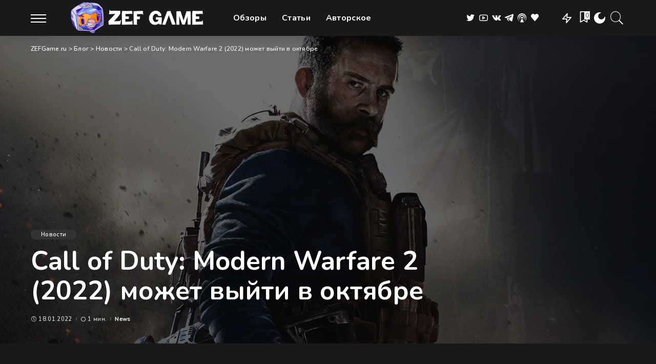

--- FILE ---
content_type: text/html; charset=UTF-8
request_url: https://www.zefgame.ru/call-of-duty-modern-warfare-2-2022-mozhet-vyjti-v-oktjabre/
body_size: 36933
content:
<!DOCTYPE html>
<html lang="ru-RU" prefix="og: https://ogp.me/ns#">
<head>
<meta name="Generator" content="Drupal 8 (https://www.drupal.org)" />
<meta name="MobileOptimized" content="width" />
<meta name="HandheldFriendly" content="true" />

    <meta charset="UTF-8">
    <meta http-equiv="X-UA-Compatible" content="IE=edge">
    <meta name="viewport" content="width=device-width, initial-scale=1">
    <link rel="profile" href="https://gmpg.org/xfn/11">
	
<link rel="manifest" crossorigin="use-credentials" href="https://www.zefgame.ru/manifest.webmanifest">
<meta name="theme-color" content="#000000">
<meta name="mobile-web-app-capable" content="yes">
<meta name="application-name" content="ZEFGame.ru">
<meta name="apple-mobile-web-app-capable" content="yes">
<meta name="apple-touch-fullscreen" content="yes">
<meta name="apple-mobile-web-app-title" content="ZEFGame.ru">
<meta name="apple-mobile-web-app-status-bar-style" content="default">
<link rel="apple-touch-icon" href="https://i0.wp.com/www.zefgame.ru/storage/2022/02/cropped-512logo-192x192.png?fit=512%2C512&ssl=1">
<link rel="apple-touch-startup-image" media="(device-width: 430px) and (device-height: 932px) and (-webkit-device-pixel-ratio: 3)" href="https://www.zefgame.ru/storage/daftplug-instantify/img-pwa-apple-launch-1290x2796.png"><link rel="apple-touch-startup-image" media="(device-width: 393px) and (device-height: 852px) and (-webkit-device-pixel-ratio: 3)" href="https://www.zefgame.ru/storage/daftplug-instantify/img-pwa-apple-launch-1179x2256.png"><link rel="apple-touch-startup-image" media="(device-width: 428px) and (device-height: 926px) and (-webkit-device-pixel-ratio: 3)" href="https://www.zefgame.ru/storage/daftplug-instantify/img-pwa-apple-launch-1284x2778.png"><link rel="apple-touch-startup-image" media="(device-width: 390px) and (device-height: 844px) and (-webkit-device-pixel-ratio: 3)" href="https://www.zefgame.ru/storage/daftplug-instantify/img-pwa-apple-launch-1170x2532.png"><link rel="apple-touch-startup-image" media="(device-width: 375px) and (device-height: 812px) and (-webkit-device-pixel-ratio: 3)" href="https://www.zefgame.ru/storage/daftplug-instantify/img-pwa-apple-launch-1125x2436.png"><link rel="apple-touch-startup-image" media="(device-width: 414px) and (device-height: 896px) and (-webkit-device-pixel-ratio: 3)" href="https://www.zefgame.ru/storage/daftplug-instantify/img-pwa-apple-launch-1242x2688.png"><link rel="apple-touch-startup-image" media="(device-width: 414px) and (device-height: 896px) and (-webkit-device-pixel-ratio: 2)" href="https://www.zefgame.ru/storage/daftplug-instantify/img-pwa-apple-launch-828x1792.png"><link rel="apple-touch-startup-image" media="(device-width: 414px) and (device-height: 736px) and (-webkit-device-pixel-ratio: 3)" href="https://www.zefgame.ru/storage/daftplug-instantify/img-pwa-apple-launch-1242x2208.png"><link rel="apple-touch-startup-image" media="(device-width: 375px) and (device-height: 667px) and (-webkit-device-pixel-ratio: 2)" href="https://www.zefgame.ru/storage/daftplug-instantify/img-pwa-apple-launch-750x1334.png"><link rel="apple-touch-startup-image" media="(device-width: 320px) and (device-height: 568px) and (-webkit-device-pixel-ratio: 2)" href="https://www.zefgame.ru/storage/daftplug-instantify/img-pwa-apple-launch-640x1136.png"><link rel="apple-touch-startup-image" media="(device-width: 1024px) and (device-height: 1366px) and (-webkit-device-pixel-ratio: 2)" href="https://www.zefgame.ru/storage/daftplug-instantify/img-pwa-apple-launch-2048x2732.png"><link rel="apple-touch-startup-image" media="(device-width: 834px) and (device-height: 1194px) and (-webkit-device-pixel-ratio: 2)" href="https://www.zefgame.ru/storage/daftplug-instantify/img-pwa-apple-launch-1668x2388.png"><link rel="apple-touch-startup-image" media="(device-width: 820px) and (device-height: 1180px) and (-webkit-device-pixel-ratio: 2)" href="https://www.zefgame.ru/storage/daftplug-instantify/img-pwa-apple-launch-1640x2360.png"><link rel="apple-touch-startup-image" media="(device-width: 834px) and (device-height: 1112px) and (-webkit-device-pixel-ratio: 2)" href="https://www.zefgame.ru/storage/daftplug-instantify/img-pwa-apple-launch-1668x2224.png"><link rel="apple-touch-startup-image" media="(device-width: 810px) and (device-height: 1080px) and (-webkit-device-pixel-ratio: 2)" href="https://www.zefgame.ru/storage/daftplug-instantify/img-pwa-apple-launch-1620x2160.png"><link rel="apple-touch-startup-image" media="(device-width: 768px) and (device-height: 1024px) and (-webkit-device-pixel-ratio: 2)" href="https://www.zefgame.ru/storage/daftplug-instantify/img-pwa-apple-launch-1536x2048.png">

<title>Call of Duty: Modern Warfare 2 (2022) может выйти в октябре</title>
<meta name="description" content="Известный инсайдер Том Хендерсон поведал в твиттере о дате релиза Call of Duty: Modern Warfare 2 (2022) - анонс которой состоится летом текущего года."/>
<meta name="robots" content="follow, index, max-snippet:-1, max-video-preview:-1, max-image-preview:large"/>
<link rel="preconnect" href="https://fonts.gstatic.com" crossorigin><link rel="preload" as="style" onload="this.onload=null;this.rel='stylesheet'" id="rb-preload-gfonts" href="https://fonts.googleapis.com/css?family=Nunito%3A200%2C300%2C400%2C500%2C600%2C700%2C800%2C900%2C200italic%2C300italic%2C400italic%2C500italic%2C600italic%2C700italic%2C800italic%2C900italic&amp;display=swap" crossorigin><noscript><link rel="stylesheet" id="rb-preload-gfonts" href="https://fonts.googleapis.com/css?family=Nunito%3A200%2C300%2C400%2C500%2C600%2C700%2C800%2C900%2C200italic%2C300italic%2C400italic%2C500italic%2C600italic%2C700italic%2C800italic%2C900italic&amp;display=swap"></noscript><link rel="canonical" href="https://www.zefgame.ru/call-of-duty-modern-warfare-2-2022-mozhet-vyjti-v-oktjabre/" />
<meta property="og:locale" content="ru_RU" />
<meta property="og:type" content="article" />
<meta property="og:title" content="Call of Duty: Modern Warfare 2 (2022) может выйти в октябре" />
<meta property="og:description" content="Известный инсайдер Том Хендерсон поведал в твиттере о дате релиза Call of Duty: Modern Warfare 2 (2022) - анонс которой состоится летом текущего года." />
<meta property="og:url" content="https://www.zefgame.ru/call-of-duty-modern-warfare-2-2022-mozhet-vyjti-v-oktjabre/" />
<meta property="og:site_name" content="ZEFGame.ru" />
<meta property="article:tag" content="Call of Duty: Modern Warfare 2" />
<meta property="article:section" content="Новости" />
<meta property="og:updated_time" content="2022-01-18T08:26:52+03:00" />
<meta property="og:image" content="https://i0.wp.com/www.zefgame.ru/storage/2022/01/call-of-duty.jpg" />
<meta property="og:image:secure_url" content="https://i0.wp.com/www.zefgame.ru/storage/2022/01/call-of-duty.jpg" />
<meta property="og:image:width" content="1536" />
<meta property="og:image:height" content="864" />
<meta property="og:image:alt" content="Call of Duty: Modern Warfare 2" />
<meta property="og:image:type" content="image/jpeg" />
<meta property="article:published_time" content="2022-01-18T08:26:50+03:00" />
<meta property="article:modified_time" content="2022-01-18T08:26:52+03:00" />
<meta name="twitter:card" content="summary_large_image" />
<meta name="twitter:title" content="Call of Duty: Modern Warfare 2 (2022) может выйти в октябре" />
<meta name="twitter:description" content="Известный инсайдер Том Хендерсон поведал в твиттере о дате релиза Call of Duty: Modern Warfare 2 (2022) - анонс которой состоится летом текущего года." />
<meta name="twitter:site" content="@@ZEFGame_ru" />
<meta name="twitter:creator" content="@@ZEFGame_ru" />
<meta name="twitter:image" content="https://i0.wp.com/www.zefgame.ru/storage/2022/01/call-of-duty.jpg" />
<meta name="twitter:label1" content="Автор" />
<meta name="twitter:data1" content="News" />
<meta name="twitter:label2" content="Время чтения" />
<meta name="twitter:data2" content="Меньше минуты" />
<script type="application/ld+json" class="rank-math-schema">{"@context":"https://schema.org","@graph":[{"@type":["Organization","Person"],"@id":"https://www.zefgame.ru/#person","name":"ZEFGame.ru","url":"https://www.zefgame.ru","logo":{"@type":"ImageObject","@id":"https://www.zefgame.ru/#logo","url":"https://www.zefgame.ru/storage/2022/02/footer-logo.png","contentUrl":"https://www.zefgame.ru/storage/2022/02/footer-logo.png","caption":"ZEFGame.ru","inLanguage":"ru-RU","width":"512","height":"512"},"image":{"@id":"https://www.zefgame.ru/#logo"}},{"@type":"WebSite","@id":"https://www.zefgame.ru/#website","url":"https://www.zefgame.ru","name":"ZEFGame.ru","publisher":{"@id":"https://www.zefgame.ru/#person"},"inLanguage":"ru-RU"},{"@type":"ImageObject","@id":"https://i0.wp.com/www.zefgame.ru/storage/2022/01/call-of-duty.jpg?fit=1536%2C864&amp;ssl=1","url":"https://i0.wp.com/www.zefgame.ru/storage/2022/01/call-of-duty.jpg?fit=1536%2C864&amp;ssl=1","width":"1536","height":"864","inLanguage":"ru-RU"},{"@type":"WebPage","@id":"https://www.zefgame.ru/call-of-duty-modern-warfare-2-2022-mozhet-vyjti-v-oktjabre/#webpage","url":"https://www.zefgame.ru/call-of-duty-modern-warfare-2-2022-mozhet-vyjti-v-oktjabre/","name":"Call of Duty: Modern Warfare 2 (2022) \u043c\u043e\u0436\u0435\u0442 \u0432\u044b\u0439\u0442\u0438 \u0432 \u043e\u043a\u0442\u044f\u0431\u0440\u0435","datePublished":"2022-01-18T08:26:50+03:00","dateModified":"2022-01-18T08:26:52+03:00","isPartOf":{"@id":"https://www.zefgame.ru/#website"},"primaryImageOfPage":{"@id":"https://i0.wp.com/www.zefgame.ru/storage/2022/01/call-of-duty.jpg?fit=1536%2C864&amp;ssl=1"},"inLanguage":"ru-RU"},{"@type":"Person","@id":"https://www.zefgame.ru/writer/news/","name":"News","url":"https://www.zefgame.ru/writer/news/","image":{"@type":"ImageObject","@id":"https://secure.gravatar.com/avatar/16a79195cd06b39614814f410a58e2cd?s=96&amp;d=mm&amp;r=g","url":"https://secure.gravatar.com/avatar/16a79195cd06b39614814f410a58e2cd?s=96&amp;d=mm&amp;r=g","caption":"News","inLanguage":"ru-RU"},"sameAs":["http://www.zefgame.ru"]},{"@type":"BlogPosting","headline":"Call of Duty: Modern Warfare 2 (2022) \u043c\u043e\u0436\u0435\u0442 \u0432\u044b\u0439\u0442\u0438 \u0432 \u043e\u043a\u0442\u044f\u0431\u0440\u0435","keywords":"Call of Duty: Modern Warfare 2","datePublished":"2022-01-18T08:26:50+03:00","dateModified":"2022-01-18T08:26:52+03:00","author":{"@id":"https://www.zefgame.ru/writer/news/"},"publisher":{"@id":"https://www.zefgame.ru/#person"},"description":"\u0418\u0437\u0432\u0435\u0441\u0442\u043d\u044b\u0439 \u0438\u043d\u0441\u0430\u0439\u0434\u0435\u0440 \u0422\u043e\u043c \u0425\u0435\u043d\u0434\u0435\u0440\u0441\u043e\u043d \u043f\u043e\u0432\u0435\u0434\u0430\u043b \u0432 \u0442\u0432\u0438\u0442\u0442\u0435\u0440\u0435 \u043e \u0434\u0430\u0442\u0435 \u0440\u0435\u043b\u0438\u0437\u0430 Call of Duty: Modern Warfare 2 (2022) - \u0430\u043d\u043e\u043d\u0441 \u043a\u043e\u0442\u043e\u0440\u043e\u0439 \u0441\u043e\u0441\u0442\u043e\u0438\u0442\u0441\u044f \u043b\u0435\u0442\u043e\u043c \u0442\u0435\u043a\u0443\u0449\u0435\u0433\u043e \u0433\u043e\u0434\u0430.","name":"Call of Duty: Modern Warfare 2 (2022) \u043c\u043e\u0436\u0435\u0442 \u0432\u044b\u0439\u0442\u0438 \u0432 \u043e\u043a\u0442\u044f\u0431\u0440\u0435","@id":"https://www.zefgame.ru/call-of-duty-modern-warfare-2-2022-mozhet-vyjti-v-oktjabre/#richSnippet","isPartOf":{"@id":"https://www.zefgame.ru/call-of-duty-modern-warfare-2-2022-mozhet-vyjti-v-oktjabre/#webpage"},"image":{"@id":"https://i0.wp.com/www.zefgame.ru/storage/2022/01/call-of-duty.jpg?fit=1536%2C864&amp;ssl=1"},"inLanguage":"ru-RU","mainEntityOfPage":{"@id":"https://www.zefgame.ru/call-of-duty-modern-warfare-2-2022-mozhet-vyjti-v-oktjabre/#webpage"}}]}</script>


<link rel='dns-prefetch' href='//fonts.googleapis.com' />

<link rel='dns-prefetch' href='//i0.wp.com' />
<link rel='dns-prefetch' href='//c0.wp.com' />
<link rel="alternate" type="application/rss+xml" title="ZEFGame.ru &raquo; Лента" href="https://www.zefgame.ru/feed/" />
<link rel="alternate" type="application/rss+xml" title="ZEFGame.ru &raquo; Лента комментариев" href="https://www.zefgame.ru/comments/feed/" />
<link rel="alternate" type="application/rss+xml" title="ZEFGame.ru &raquo; Лента комментариев к &laquo;Call of Duty: Modern Warfare 2 (2022) может выйти в октябре&raquo;" href="https://www.zefgame.ru/call-of-duty-modern-warfare-2-2022-mozhet-vyjti-v-oktjabre/feed/" />
            
		<script type="application/ld+json">{"@context":"https://schema.org","@type":"Organization","legalName":"ZEFGame.ru","url":"https://www.zefgame.ru/","logo":"https://www.zefgame.ru/storage/2022/03/logo-333333.png","sameAs":["https://twitter.com/ZEFGame_ru","https://www.youtube.com/channel/UCJG_FMKVi8M53wq5708bYEQ","https://vk.com/zefgame","https://t.me/ZEFGamechannel"]}</script>
<script>
window._wpemojiSettings = {"baseUrl":"https:\/\/s.w.org\/images\/core\/emoji\/14.0.0\/72x72\/","ext":".png","svgUrl":"https:\/\/s.w.org\/images\/core\/emoji\/14.0.0\/svg\/","svgExt":".svg","source":{"concatemoji":"https:\/\/www.zefgame.ru\/lib\/js\/wp-emoji-release.min.js"}};
/*! This file is auto-generated */
!function(e,a,t){var n,r,o,i=a.createElement("canvas"),p=i.getContext&&i.getContext("2d");function s(e,t){var a=String.fromCharCode,e=(p.clearRect(0,0,i.width,i.height),p.fillText(a.apply(this,e),0,0),i.toDataURL());return p.clearRect(0,0,i.width,i.height),p.fillText(a.apply(this,t),0,0),e===i.toDataURL()}function c(e){var t=a.createElement("script");t.src=e,t.defer=t.type="text/javascript",a.getElementsByTagName("head")[0].appendChild(t)}for(o=Array("flag","emoji"),t.supports={everything:!0,everythingExceptFlag:!0},r=0;r<o.length;r++)t.supports[o[r]]=function(e){if(!p||!p.fillText)return!1;switch(p.textBaseline="top",p.font="600 32px Arial",e){case"flag":return s([127987,65039,8205,9895,65039],[127987,65039,8203,9895,65039])?!1:!s([55356,56826,55356,56819],[55356,56826,8203,55356,56819])&&!s([55356,57332,56128,56423,56128,56418,56128,56421,56128,56430,56128,56423,56128,56447],[55356,57332,8203,56128,56423,8203,56128,56418,8203,56128,56421,8203,56128,56430,8203,56128,56423,8203,56128,56447]);case"emoji":return!s([129777,127995,8205,129778,127999],[129777,127995,8203,129778,127999])}return!1}(o[r]),t.supports.everything=t.supports.everything&&t.supports[o[r]],"flag"!==o[r]&&(t.supports.everythingExceptFlag=t.supports.everythingExceptFlag&&t.supports[o[r]]);t.supports.everythingExceptFlag=t.supports.everythingExceptFlag&&!t.supports.flag,t.DOMReady=!1,t.readyCallback=function(){t.DOMReady=!0},t.supports.everything||(n=function(){t.readyCallback()},a.addEventListener?(a.addEventListener("DOMContentLoaded",n,!1),e.addEventListener("load",n,!1)):(e.attachEvent("onload",n),a.attachEvent("onreadystatechange",function(){"complete"===a.readyState&&t.readyCallback()})),(e=t.source||{}).concatemoji?c(e.concatemoji):e.wpemoji&&e.twemoji&&(c(e.twemoji),c(e.wpemoji)))}(window,document,window._wpemojiSettings);
</script>
<style>
img.wp-smiley,
img.emoji {
	display: inline !important;
	border: none !important;
	box-shadow: none !important;
	height: 1em !important;
	width: 1em !important;
	margin: 0 0.07em !important;
	vertical-align: -0.1em !important;
	background: none !important;
	padding: 0 !important;
}
</style>
	<link rel='stylesheet' id='wp-block-library-css'  href='https://c0.wp.com/c/6.0.11/wp-includes/css/dist/block-library/style.min.css' media='all' />
<style id='wp-block-library-inline-css'>
.has-text-align-justify{text-align:justify;}
</style>
<link rel='stylesheet' id='ugb-style-css-v2-css'  href='https://www.zefgame.ru/modules/456fb9997f/dist/deprecated/frontend_blocks_deprecated_v2.css' media='all' />
<style id='ugb-style-css-v2-inline-css'>
:root {--stk-block-width-default-detected: 1170px;}
:root {
			--content-width: 1170px;
		}
</style>
<link rel='stylesheet' id='mediaelement-css'  href='https://c0.wp.com/c/6.0.11/wp-includes/js/mediaelement/mediaelementplayer-legacy.min.css' media='all' />
<link rel='stylesheet' id='wp-mediaelement-css'  href='https://c0.wp.com/c/6.0.11/wp-includes/js/mediaelement/wp-mediaelement.min.css' media='all' />
<style id='global-styles-inline-css'>
body{--wp--preset--color--black: #000000;--wp--preset--color--cyan-bluish-gray: #abb8c3;--wp--preset--color--white: #ffffff;--wp--preset--color--pale-pink: #f78da7;--wp--preset--color--vivid-red: #cf2e2e;--wp--preset--color--luminous-vivid-orange: #ff6900;--wp--preset--color--luminous-vivid-amber: #fcb900;--wp--preset--color--light-green-cyan: #7bdcb5;--wp--preset--color--vivid-green-cyan: #00d084;--wp--preset--color--pale-cyan-blue: #8ed1fc;--wp--preset--color--vivid-cyan-blue: #0693e3;--wp--preset--color--vivid-purple: #9b51e0;--wp--preset--gradient--vivid-cyan-blue-to-vivid-purple: linear-gradient(135deg,rgba(6,147,227,1) 0%,rgb(155,81,224) 100%);--wp--preset--gradient--light-green-cyan-to-vivid-green-cyan: linear-gradient(135deg,rgb(122,220,180) 0%,rgb(0,208,130) 100%);--wp--preset--gradient--luminous-vivid-amber-to-luminous-vivid-orange: linear-gradient(135deg,rgba(252,185,0,1) 0%,rgba(255,105,0,1) 100%);--wp--preset--gradient--luminous-vivid-orange-to-vivid-red: linear-gradient(135deg,rgba(255,105,0,1) 0%,rgb(207,46,46) 100%);--wp--preset--gradient--very-light-gray-to-cyan-bluish-gray: linear-gradient(135deg,rgb(238,238,238) 0%,rgb(169,184,195) 100%);--wp--preset--gradient--cool-to-warm-spectrum: linear-gradient(135deg,rgb(74,234,220) 0%,rgb(151,120,209) 20%,rgb(207,42,186) 40%,rgb(238,44,130) 60%,rgb(251,105,98) 80%,rgb(254,248,76) 100%);--wp--preset--gradient--blush-light-purple: linear-gradient(135deg,rgb(255,206,236) 0%,rgb(152,150,240) 100%);--wp--preset--gradient--blush-bordeaux: linear-gradient(135deg,rgb(254,205,165) 0%,rgb(254,45,45) 50%,rgb(107,0,62) 100%);--wp--preset--gradient--luminous-dusk: linear-gradient(135deg,rgb(255,203,112) 0%,rgb(199,81,192) 50%,rgb(65,88,208) 100%);--wp--preset--gradient--pale-ocean: linear-gradient(135deg,rgb(255,245,203) 0%,rgb(182,227,212) 50%,rgb(51,167,181) 100%);--wp--preset--gradient--electric-grass: linear-gradient(135deg,rgb(202,248,128) 0%,rgb(113,206,126) 100%);--wp--preset--gradient--midnight: linear-gradient(135deg,rgb(2,3,129) 0%,rgb(40,116,252) 100%);--wp--preset--duotone--dark-grayscale: url('#wp-duotone-dark-grayscale');--wp--preset--duotone--grayscale: url('#wp-duotone-grayscale');--wp--preset--duotone--purple-yellow: url('#wp-duotone-purple-yellow');--wp--preset--duotone--blue-red: url('#wp-duotone-blue-red');--wp--preset--duotone--midnight: url('#wp-duotone-midnight');--wp--preset--duotone--magenta-yellow: url('#wp-duotone-magenta-yellow');--wp--preset--duotone--purple-green: url('#wp-duotone-purple-green');--wp--preset--duotone--blue-orange: url('#wp-duotone-blue-orange');--wp--preset--font-size--small: 13px;--wp--preset--font-size--medium: 20px;--wp--preset--font-size--large: 36px;--wp--preset--font-size--x-large: 42px;}.has-black-color{color: var(--wp--preset--color--black) !important;}.has-cyan-bluish-gray-color{color: var(--wp--preset--color--cyan-bluish-gray) !important;}.has-white-color{color: var(--wp--preset--color--white) !important;}.has-pale-pink-color{color: var(--wp--preset--color--pale-pink) !important;}.has-vivid-red-color{color: var(--wp--preset--color--vivid-red) !important;}.has-luminous-vivid-orange-color{color: var(--wp--preset--color--luminous-vivid-orange) !important;}.has-luminous-vivid-amber-color{color: var(--wp--preset--color--luminous-vivid-amber) !important;}.has-light-green-cyan-color{color: var(--wp--preset--color--light-green-cyan) !important;}.has-vivid-green-cyan-color{color: var(--wp--preset--color--vivid-green-cyan) !important;}.has-pale-cyan-blue-color{color: var(--wp--preset--color--pale-cyan-blue) !important;}.has-vivid-cyan-blue-color{color: var(--wp--preset--color--vivid-cyan-blue) !important;}.has-vivid-purple-color{color: var(--wp--preset--color--vivid-purple) !important;}.has-black-background-color{background-color: var(--wp--preset--color--black) !important;}.has-cyan-bluish-gray-background-color{background-color: var(--wp--preset--color--cyan-bluish-gray) !important;}.has-white-background-color{background-color: var(--wp--preset--color--white) !important;}.has-pale-pink-background-color{background-color: var(--wp--preset--color--pale-pink) !important;}.has-vivid-red-background-color{background-color: var(--wp--preset--color--vivid-red) !important;}.has-luminous-vivid-orange-background-color{background-color: var(--wp--preset--color--luminous-vivid-orange) !important;}.has-luminous-vivid-amber-background-color{background-color: var(--wp--preset--color--luminous-vivid-amber) !important;}.has-light-green-cyan-background-color{background-color: var(--wp--preset--color--light-green-cyan) !important;}.has-vivid-green-cyan-background-color{background-color: var(--wp--preset--color--vivid-green-cyan) !important;}.has-pale-cyan-blue-background-color{background-color: var(--wp--preset--color--pale-cyan-blue) !important;}.has-vivid-cyan-blue-background-color{background-color: var(--wp--preset--color--vivid-cyan-blue) !important;}.has-vivid-purple-background-color{background-color: var(--wp--preset--color--vivid-purple) !important;}.has-black-border-color{border-color: var(--wp--preset--color--black) !important;}.has-cyan-bluish-gray-border-color{border-color: var(--wp--preset--color--cyan-bluish-gray) !important;}.has-white-border-color{border-color: var(--wp--preset--color--white) !important;}.has-pale-pink-border-color{border-color: var(--wp--preset--color--pale-pink) !important;}.has-vivid-red-border-color{border-color: var(--wp--preset--color--vivid-red) !important;}.has-luminous-vivid-orange-border-color{border-color: var(--wp--preset--color--luminous-vivid-orange) !important;}.has-luminous-vivid-amber-border-color{border-color: var(--wp--preset--color--luminous-vivid-amber) !important;}.has-light-green-cyan-border-color{border-color: var(--wp--preset--color--light-green-cyan) !important;}.has-vivid-green-cyan-border-color{border-color: var(--wp--preset--color--vivid-green-cyan) !important;}.has-pale-cyan-blue-border-color{border-color: var(--wp--preset--color--pale-cyan-blue) !important;}.has-vivid-cyan-blue-border-color{border-color: var(--wp--preset--color--vivid-cyan-blue) !important;}.has-vivid-purple-border-color{border-color: var(--wp--preset--color--vivid-purple) !important;}.has-vivid-cyan-blue-to-vivid-purple-gradient-background{background: var(--wp--preset--gradient--vivid-cyan-blue-to-vivid-purple) !important;}.has-light-green-cyan-to-vivid-green-cyan-gradient-background{background: var(--wp--preset--gradient--light-green-cyan-to-vivid-green-cyan) !important;}.has-luminous-vivid-amber-to-luminous-vivid-orange-gradient-background{background: var(--wp--preset--gradient--luminous-vivid-amber-to-luminous-vivid-orange) !important;}.has-luminous-vivid-orange-to-vivid-red-gradient-background{background: var(--wp--preset--gradient--luminous-vivid-orange-to-vivid-red) !important;}.has-very-light-gray-to-cyan-bluish-gray-gradient-background{background: var(--wp--preset--gradient--very-light-gray-to-cyan-bluish-gray) !important;}.has-cool-to-warm-spectrum-gradient-background{background: var(--wp--preset--gradient--cool-to-warm-spectrum) !important;}.has-blush-light-purple-gradient-background{background: var(--wp--preset--gradient--blush-light-purple) !important;}.has-blush-bordeaux-gradient-background{background: var(--wp--preset--gradient--blush-bordeaux) !important;}.has-luminous-dusk-gradient-background{background: var(--wp--preset--gradient--luminous-dusk) !important;}.has-pale-ocean-gradient-background{background: var(--wp--preset--gradient--pale-ocean) !important;}.has-electric-grass-gradient-background{background: var(--wp--preset--gradient--electric-grass) !important;}.has-midnight-gradient-background{background: var(--wp--preset--gradient--midnight) !important;}.has-small-font-size{font-size: var(--wp--preset--font-size--small) !important;}.has-medium-font-size{font-size: var(--wp--preset--font-size--medium) !important;}.has-large-font-size{font-size: var(--wp--preset--font-size--large) !important;}.has-x-large-font-size{font-size: var(--wp--preset--font-size--x-large) !important;}
</style>
<link rel='stylesheet' id='daftplug-instantify-pwa-offlinenotification-css'  href='https://www.zefgame.ru/modules/dc50183a07/pwa/public/assets/css/style-offlinenotification.css' media='all' />
<link rel='stylesheet' id='daftplug-instantify-pwa-public-css'  href='https://www.zefgame.ru/modules/dc50183a07/pwa/public/assets/css/style-pwa.min.css' media='all' />
<link rel='stylesheet' id='daftplug-instantify-public-css'  href='https://www.zefgame.ru/modules/dc50183a07/public/assets/css/style-public.min.css' media='all' />
<link rel='stylesheet' id='lets-review-api-css'  href='https://www.zefgame.ru/modules/0feaaccf86/assets/css/style-api.min.css' media='all' />
<link rel='stylesheet' id='pixwell-main-css'  href='https://www.zefgame.ru/views/e901d1a1c0/assets/css/main.css' media='all' />
<style id='pixwell-main-inline-css'>
html {font-family:Nunito;}h1, .h1 {font-family:Nunito;}h2, .h2 {font-family:Nunito;}h3, .h3 {font-family:Nunito;}h4, .h4 {font-family:Nunito;}h5, .h5 {font-family:Nunito;}h6, .h6 {font-family:Nunito;}.single-tagline h6 {font-family:Nunito;}.p-wrap .entry-summary, .twitter-content.entry-summary, .author-description, .rssSummary, .rb-sdesc {font-family:Nunito;}.p-cat-info {font-family:Nunito;}.p-meta-info, .wp-block-latest-posts__post-date {font-family:Nunito;}.meta-info-author.meta-info-el {font-family:Nunito;}.breadcrumb {font-family:Nunito;}.footer-menu-inner {}.topbar-wrap {}.topbar-menu-wrap {}.main-menu > li > a, .off-canvas-menu > li > a {font-family:Nunito;font-weight:700;}.main-menu .sub-menu:not(.sub-mega), .off-canvas-menu .sub-menu {font-family:Nunito;font-weight:700;}.is-logo-text .logo-title {}.block-title, .block-header .block-title {font-family:Nunito;}.ajax-quick-filter, .block-view-more {font-family:Nunito;}.widget-title, .widget .widget-title {font-family:Nunito;}body .widget.widget_nav_menu .menu-item {font-family:Nunito;}body.boxed {background-color : #fafafa;background-repeat : no-repeat;background-size : cover;background-attachment : fixed;background-position : center center;}.header-6 .banner-wrap {}.footer-wrap:before {; content: ""; position: absolute; left: 0; top: 0; width: 100%; height: 100%;}.header-9 .banner-wrap { }.topline-wrap {height: 2px}.navbar-inner {min-height: 70px;}.navbar-inner .logo-wrap img {max-height: 70px;}.main-menu > li > a {height: 70px;}.main-menu .sub-menu {}.main-menu > li.menu-item-has-children > .sub-menu:before {}.main-menu > li > a:hover, .nav-search-link:hover,.main-menu > li.current-menu-item > a, .header-wrap .cart-link:hover {color: #241294;}.main-menu > li>  a > span:before {display: none; }.navbar-wrap .navbar-social a:hover {color: #241294;opacity: 1; }[data-theme="dark"] .main-menu .sub-menu {}[data-theme="dark"] .main-menu > li.menu-item-has-children > .sub-menu:before {}[data-theme="dark"] .main-menu > li > a:hover, [data-theme="dark"] .nav-search-link:hover,[data-theme="dark"] .main-menu > li.current-menu-item > a, [data-theme="dark"] .header-wrap .cart-link:hover {color: #ff8b0a;}[data-theme="dark"] .main-menu > li>  a > span:before {display: none; }[data-theme="dark"] .navbar-wrap .navbar-social a:hover {color: #ff8b0a;opacity: 1; }[data-theme="dark"] .main-menu .sub-menu a:not(.p-url):hover > span {color: #ff8b0a;}[data-theme="dark"] .main-menu a > span:before {display: none; }.mobile-nav-inner {}.off-canvas-header { background-image: url("https://www.zefgame.ru/storage/2022/02/shapka-small-blue.png")}a.off-canvas-logo img { max-height: 120px; }.navbar-border-holder {border-width: 2px; }input[type="submit"]:hover, input[type="submit"]:focus, button:hover, button:focus,input[type="button"]:hover, input[type="button"]:focus,.post-edit-link:hover, a.pagination-link:hover, a.page-numbers:hover,.post-page-numbers:hover, a.loadmore-link:hover, .pagination-simple .page-numbers:hover,#off-canvas-close-btn:hover, .off-canvas-subscribe a, .block-header-3 .block-title:before,.cookie-accept:hover, .entry-footer a:hover, .box-comment-btn:hover,a.comment-reply-link:hover, .review-info, .entry-content a.wp-block-button__link:hover,#wp-calendar tbody a:hover, .instagram-box.box-intro:hover, .banner-btn a, .headerstrip-btn a,.is-light-text .widget:not(.woocommerce) .count, .is-meta-border .p-overlay-4 .p-footer:before,.rb-newsletter.is-light-text button.newsletter-submit, .transparent-navbar-wrap .fw-mega-cat.is-dark-text .pagination-nextprev .pagination-link:not(.is-disable):hover,.cat-icon-round .cat-info-el, .cat-icon-radius .cat-info-el, .is-p-protected a:before,.cat-icon-square .cat-info-el:before, .entry-content .wpcf7 label:before,body .cooked-recipe-directions .cooked-direction-number, span.cooked-taxonomy a:hover,.widget_categories a:hover .count, .widget_archive a:hover .count, .restrict-button-wrap a,.wp-block-categories-list a:hover .count, .wp-block-categories-list a:hover .count,.entry-content .wp-block-file .wp-block-file__button, #wp-calendar td#today,.mfp-close:hover, .is-light-text .mfp-close:hover, #rb-close-newsletter:hover,.tagcloud a:hover, .tagcloud a:focus, .is-light-text .tagcloud a:hover, .is-light-text .tagcloud a:focus,input[type="checkbox"].newsletter-checkbox:checked + label:before, .cta-btn.is-bg,.rb-mailchimp .mc4wp-form-fields input[type="submit"], .is-light-text .w-footer .mc4wp-form-fields input[type="submit"],.statics-el:first-child .inner, .table-link a:before, .subscribe-layout-3 .subscribe-box .subscribe-form input[type="submit"]{ background-color: #28129a}.page-edit-link:hover, .rb-menu > li.current-menu-item > a > span:before,.p-url:hover, .p-url:focus, .p-wrap .p-url:hover,.p-wrap .p-url:focus, .p-link:hover span, .p-link:hover i,.meta-info-el a:hover, .sponsor-label, .block-header-3 .block-title:before,.subscribe-box .mc4wp-form-fields input[type="submit"]:hover + i,.entry-content p a:not(button), .comment-content a,.author-title a, .logged-in-as a:hover, .comment-list .logged-in-as a:hover,.gallery-list-label a:hover, .review-el .review-stars,.share-total, .breadcrumb a:hover, span.not-found-label, .return-home:hover, .section-not-found .page-content .return-home:hover,.subscribe-box .rb-newsletter.is-light-text button.newsletter-submit-icon:hover,.subscribe-box .rb-newsletter button.newsletter-submit-icon:hover,.fw-category-1 .cat-list-item:hover .cat-list-name, .fw-category-1.is-light-text .cat-list-item:hover .cat-list-name,body .cooked-icon-recipe-icon, .comment-list .comment-reply-title small a:hover,.widget_pages a:hover, .widget_meta a:hover, .widget_categories a:hover,.entry-content .wp-block-categories-list a:hover, .entry-content .wp-block-archives-list a:hover,.widget_archive a:hover, .widget.widget_nav_menu a:hover,  .p-grid-4.is-pop-style .p-header .counter-index,.twitter-content.entry-summary a:hover, .transparent-navbar-wrap .fw-mega-cat.is-dark-text .entry-title .p-url:hover,.read-it-later:hover, .read-it-later:focus, .address-info a:hover,.gallery-popup-content .image-popup-description a:hover, .gallery-popup-content .image-popup-description a:focus,.entry-content ul.wp-block-latest-posts a:hover, .widget_recent_entries a:hover, .recentcomments a:hover, a.rsswidget:hover,.entry-content .wp-block-latest-comments__comment-meta a:hover, .restrict-title span, .restrict-desc span, .plan-title span,.entry-content .cooked-recipe-info .cooked-author a:hover, .entry-content a:not(button), .comment-content a,.about-desc a:hover, .is-light-text .about-desc a:hover, .portfolio-info-el:hover,.portfolio-nav a:hover, .portfolio-nav-next a:hover > i, .hbox-tagline span, .hbox-title span, .cta-tagline span, .cta-title span,.block-header-7 .block-header .block-title:first-letter, .rbc-sidebar .about-bio p a, .sbox-title span{ color: #28129a}.p-podcast-wrap .mejs-container .mejs-controls .mejs-button.mejs-playpause-button:hover,.p-podcast-wrap .mejs-container .mejs-controls,.p-podcast-wrap .mejs-audio .mejs-controls .mejs-time-rail span.mejs-time-handle-content,.p-podcast-wrap .mejs-container .mejs-controls  .mejs-button.mejs-volume-button .mejs-volume-handle,.p-podcast-wrap .mejs-container .mejs-controls  .mejs-button.mejs-volume-button .mejs-volume-handle,.p-podcast-wrap .mejs-container .mejs-controls .mejs-horizontal-volume-slider .mejs-horizontal-volume-current{ background-color: #28129a}.is-style-outline a.wp-block-button__link:hover{ color: #28129a!important}a.comment-reply-link:hover, .navbar-holder.is-light-text .header-lightbox, .navbar-holder .header-lightbox, [data-theme="dark"] .navbar-holder .header-lightbox,input[type="checkbox"].newsletter-checkbox:checked + label:before, .cat-icon-line .cat-info-el, .exclusive-style-border .is-p-protected a:before{ border-color: #28129a}.restrict-button-wrap .restrict-button.is-btn:hover{ -webkit-box-shadow: 0 4px 15px #28129a; box-shadow: 0 4px 15px #28129a;}.is-color .social-link-1.social-link-custom  { background-color: #8224e3; }.is-icon .social-link-1:hover  { color: #8224e3; }.is-color .social-link-2.social-link-custom  { background-color: #f15f2c; }.is-icon .social-link-2:hover  { color: #f15f2c; }body .entry-content a:not(button), body .comment-content a{ color: #28129a}[data-theme="dark"] input[type="submit"]:hover, [data-theme="dark"] input[type="submit"]:focus,[data-theme="dark"] input[type="button"]:hover, [data-theme="dark"] input[type="button"]:focus,[data-theme="dark"] .post-edit-link:hover, [data-theme="dark"] a.pagination-link:hover, [data-theme="dark"] a.page-numbers:hover,[data-theme="dark"] .post-page-numbers:hover, [data-theme="dark"] a.loadmore-link:hover, [data-theme="dark"] .pagination-simple .page-numbers:hover,[data-theme="dark"] #off-canvas-close-btn:hover, [data-theme="dark"] .off-canvas-subscribe a, [data-theme="dark"] .block-header-3 .block-title:before,[data-theme="dark"] .cookie-accept:hover, [data-theme="dark"] .entry-footer a:hover, [data-theme="dark"] .box-comment-btn:hover,[data-theme="dark"] a.comment-reply-link:hover, [data-theme="dark"] .review-info, [data-theme="dark"] .entry-content a.wp-block-button__link:hover,[data-theme="dark"] #wp-calendar tbody a:hover, [data-theme="dark"] .instagram-box.box-intro:hover, [data-theme="dark"] .banner-btn a, .headerstrip-btn a,[data-theme="dark"] .is-light-text .widget:not(.woocommerce) .count,[data-theme="dark"] .rb-newsletter.is-light-text button.newsletter-submit,[data-theme="dark"] .cat-icon-round .cat-info-el, .cat-icon-radius .cat-info-el,[data-theme="dark"] .cat-icon-square .cat-info-el:before, [data-theme="dark"] .entry-content .wpcf7 label:before,body[data-theme="dark"] .cooked-recipe-directions .cooked-direction-number, [data-theme="dark"] span.cooked-taxonomy a:hover,[data-theme="dark"] .widget_categories a:hover .count, [data-theme="dark"] .widget_archive a:hover .count,[data-theme="dark"] .wp-block-categories-list a:hover .count, [data-theme="dark"] .wp-block-categories-list a:hover .count,[data-theme="dark"] .entry-content .wp-block-file .wp-block-file__button, [data-theme="dark"] #wp-calendar td#today,[data-theme="dark"] .mfp-close:hover, [data-theme="dark"] .is-light-text .mfp-close:hover, [data-theme="dark"] #rb-close-newsletter:hover,[data-theme="dark"] .tagcloud a:hover, [data-theme="dark"] .tagcloud a:focus, [data-theme="dark"] .is-light-text .tagcloud a:hover, [data-theme="dark"].is-light-text .tagcloud a:focus,[data-theme="dark"] input[type="checkbox"].newsletter-checkbox:checked + label:before, [data-theme="dark"] .cta-btn.is-bg,[data-theme="dark"] .rb-mailchimp .mc4wp-form-fields input[type="submit"], [data-theme="dark"] .is-light-text .w-footer .mc4wp-form-fields input[type="submit"],[data-theme="dark"] .statics-el:first-child .inner, [data-theme="dark"] .table-link a:before, [data-theme="dark"] .subscribe-layout-3 .subscribe-box .subscribe-form input[type="submit"]{ background-color: #ff8b0a}[data-theme="dark"] .page-edit-link:hover, [data-theme="dark"] .rb-menu > li.current-menu-item > a > span:before,[data-theme="dark"] .p-url:hover, [data-theme="dark"] .p-url:focus, [data-theme="dark"] .p-wrap .p-url:hover,[data-theme="dark"] .p-wrap .p-url:focus, [data-theme="dark"] .p-link:hover span, [data-theme="dark"] .p-link:hover i,[data-theme="dark"] .meta-info-el a:hover, [data-theme="dark"] .sponsor-label, [data-theme="dark"] .block-header-3 .block-title:before,[data-theme="dark"] .subscribe-box .mc4wp-form-fields input[type="submit"]:hover + i,[data-theme="dark"] .entry-content p a:not(button), [data-theme="dark"] .comment-content a,[data-theme="dark"] .author-title a, [data-theme="dark"] .logged-in-as a:hover, [data-theme="dark"] .comment-list .logged-in-as a:hover,[data-theme="dark"] .gallery-list-label a:hover, [data-theme="dark"] .review-el .review-stars,[data-theme="dark"] .share-total, [data-theme="dark"] .breadcrumb a:hover, [data-theme="dark"] span.not-found-label, [data-theme="dark"] .return-home:hover, [data-theme="dark"] .section-not-found .page-content .return-home:hover,[data-theme="dark"] .subscribe-box .rb-newsletter.is-light-text button.newsletter-submit-icon:hover,[data-theme="dark"] .subscribe-box .rb-newsletter button.newsletter-submit-icon:hover,[data-theme="dark"] .fw-category-1 .cat-list-item:hover .cat-list-name, [data-theme="dark"] .fw-category-1.is-light-text .cat-list-item:hover .cat-list-name,body[data-theme="dark"] .cooked-icon-recipe-icon, [data-theme="dark"] .comment-list .comment-reply-title small a:hover,[data-theme="dark"] .widget_pages a:hover, [data-theme="dark"] .widget_meta a:hover, [data-theme="dark"] .widget_categories a:hover,[data-theme="dark"] .entry-content .wp-block-categories-list a:hover, [data-theme="dark"] .entry-content .wp-block-archives-list a:hover,[data-theme="dark"] .widget_archive a:hover, [data-theme="dark"] .widget.widget_nav_menu a:hover, [data-theme="dark"] .p-grid-4.is-pop-style .p-header .counter-index,[data-theme="dark"] .twitter-content.entry-summary a:hover,[data-theme="dark"] .read-it-later:hover, [data-theme="dark"] .read-it-later:focus, [data-theme="dark"] .address-info a:hover,[data-theme="dark"] .gallery-popup-content .image-popup-description a:hover, [data-theme="dark"] .gallery-popup-content .image-popup-description a:focus,[data-theme="dark"] .entry-content ul.wp-block-latest-posts a:hover, [data-theme="dark"] .widget_recent_entries a:hover, [data-theme="dark"] .recentcomments a:hover, [data-theme="dark"] a.rsswidget:hover,[data-theme="dark"] .entry-content .wp-block-latest-comments__comment-meta a:hover,[data-theme="dark"] .entry-content .cooked-recipe-info .cooked-author a:hover, [data-theme="dark"] .entry-content a:not(button), [data-theme="dark"] .comment-content a,[data-theme="dark"] .about-desc a:hover, [data-theme="dark"] .is-light-text .about-desc a:hover, [data-theme="dark"] .portfolio-info-el:hover,[data-theme="dark"] .portfolio-nav a:hover, [data-theme="dark"] .portfolio-nav-next a:hover > i, [data-theme="dark"] .hbox-tagline span, [data-theme="dark"] .hbox-title span, [data-theme="dark"] .cta-tagline span, [data-theme="dark"] .cta-title span,[data-theme="dark"] .block-header-7 .block-header .block-title:first-letter, [data-theme="dark"] .rbc-sidebar .about-bio p a, [data-theme="dark"] .sbox-title span{ color: #ff8b0a}[data-theme="dark"] .p-podcast-wrap .mejs-container .mejs-controls .mejs-button.mejs-playpause-button:hover, [data-theme="dark"] .rb-newsletter button.newsletter-submit,[data-theme="dark"] .p-podcast-wrap .mejs-container .mejs-controls, [data-theme="dark"] .p-podcast-wrap .mejs-audio .mejs-controls .mejs-time-rail span.mejs-time-handle-content,[data-theme="dark"] .p-podcast-wrap .mejs-container .mejs-controls  .mejs-button.mejs-volume-button .mejs-volume-handle,[data-theme="dark"] .p-podcast-wrap .mejs-container .mejs-controls  .mejs-button.mejs-volume-button .mejs-volume-handle,[data-theme="dark"] .p-podcast-wrap .mejs-container .mejs-controls .mejs-horizontal-volume-slider .mejs-horizontal-volume-current{ background-color: #ff8b0a}[data-theme="dark"] .is-style-outline a.wp-block-button__link:hover{ color: #ff8b0a!important}[data-theme="dark"] a.comment-reply-link:hover, [data-theme="dark"] .navbar-holder.is-light-text .header-lightbox, [data-theme="dark"] .navbar-holder .header-lightbox, [data-theme="dark"] .navbar-holder .header-lightbox,[data-theme="dark"] input[type="checkbox"].newsletter-checkbox:checked + label:before, [data-theme="dark"] .cat-icon-line .cat-info-el{ border-color: #ff8b0a}body[data-theme="dark"] .entry-content a:not(button), body .comment-content a{ color: #ff8b0a}.cat-icon-round .cat-info-el.cat-info-id-557,.cat-icon-radius .cat-info-el.cat-info-id-557,.cat-dot-el.cat-info-id-557,.cat-icon-square .cat-info-el.cat-info-id-557:before{ background-color: #dd3333}.cat-icon-line .cat-info-el.cat-info-id-557{ border-color: #dd3333}.fw-category-1 .cat-list-item.cat-id-557 a:hover .cat-list-name,.fw-category-1.is-light-text .cat-list-item.cat-id-557 a:hover .cat-list-name{ color: #dd3333}.cat-icon-round .cat-info-el.cat-info-id-555,.cat-icon-radius .cat-info-el.cat-info-id-555,.cat-dot-el.cat-info-id-555,.cat-icon-square .cat-info-el.cat-info-id-555:before{ background-color: #1e73be}.cat-icon-line .cat-info-el.cat-info-id-555{ border-color: #1e73be}.fw-category-1 .cat-list-item.cat-id-555 a:hover .cat-list-name,.fw-category-1.is-light-text .cat-list-item.cat-id-555 a:hover .cat-list-name{ color: #1e73be}.cat-icon-round .cat-info-el.cat-info-id-556,.cat-icon-radius .cat-info-el.cat-info-id-556,.cat-dot-el.cat-info-id-556,.cat-icon-square .cat-info-el.cat-info-id-556:before{ background-color: #288735}.cat-icon-line .cat-info-el.cat-info-id-556{ border-color: #288735}.fw-category-1 .cat-list-item.cat-id-556 a:hover .cat-list-name,.fw-category-1.is-light-text .cat-list-item.cat-id-556 a:hover .cat-list-name{ color: #288735}.cat-icon-round .cat-info-el.cat-info-id-3,.cat-icon-radius .cat-info-el.cat-info-id-3,.cat-dot-el.cat-info-id-3,.cat-icon-square .cat-info-el.cat-info-id-3:before{ background-color: #3624a4}.cat-icon-line .cat-info-el.cat-info-id-3{ border-color: #3624a4}.fw-category-1 .cat-list-item.cat-id-3 a:hover .cat-list-name,.fw-category-1.is-light-text .cat-list-item.cat-id-3 a:hover .cat-list-name{ color: #3624a4}.cat-icon-round .cat-info-el.cat-info-id-4,.cat-icon-radius .cat-info-el.cat-info-id-4,.cat-dot-el.cat-info-id-4,.cat-icon-square .cat-info-el.cat-info-id-4:before{ background-color: #333333}.cat-icon-line .cat-info-el.cat-info-id-4{ border-color: #333333}.fw-category-1 .cat-list-item.cat-id-4 a:hover .cat-list-name,.fw-category-1.is-light-text .cat-list-item.cat-id-4 a:hover .cat-list-name{ color: #333333}.cat-icon-round .cat-info-el.cat-info-id-380,.cat-icon-radius .cat-info-el.cat-info-id-380,.cat-dot-el.cat-info-id-380,.cat-icon-square .cat-info-el.cat-info-id-380:before{ background-color: #026870}.cat-icon-line .cat-info-el.cat-info-id-380{ border-color: #026870}.fw-category-1 .cat-list-item.cat-id-380 a:hover .cat-list-name,.fw-category-1.is-light-text .cat-list-item.cat-id-380 a:hover .cat-list-name{ color: #026870}.cat-icon-round .cat-info-el.cat-info-id-1334,.cat-icon-radius .cat-info-el.cat-info-id-1334,.cat-dot-el.cat-info-id-1334,.cat-icon-square .cat-info-el.cat-info-id-1334:before{ background-color: #52197a}.cat-icon-line .cat-info-el.cat-info-id-1334{ border-color: #52197a}.fw-category-1 .cat-list-item.cat-id-1334 a:hover .cat-list-name,.fw-category-1.is-light-text .cat-list-item.cat-id-1334 a:hover .cat-list-name{ color: #52197a}.tipsy, .additional-meta, .sponsor-label, .sponsor-link, .entry-footer .tag-label,.box-nav .nav-label, .left-article-label, .share-label, .rss-date,.wp-block-latest-posts__post-date, .wp-block-latest-comments__comment-date,.image-caption, .caption-text, .gallery-caption, .entry-content .wp-block-audio figcaption,.entry-content .wp-block-video figcaption, .entry-content .wp-block-image figcaption,.entry-content .wp-block-gallery .blocks-gallery-image figcaption,.entry-content .wp-block-gallery .blocks-gallery-item figcaption,.subscribe-content .desc, .follower-el .right-el, .author-job, .comment-metadata{ font-family: Nunito; }.sponsor-link{ font-family: Nunito; }.entry-footer a, .tagcloud a, .entry-footer .source, .entry-footer .via-el{ font-family: Nunito; }.p-link, .rb-cookie .cookie-accept, a.comment-reply-link, .comment-list .comment-reply-title small a,.banner-btn a, .headerstrip-btn a, input[type="submit"], button, .pagination-wrap, .cta-btn, .rb-btn{ font-family: Nunito; }select, textarea, input[type="text"], input[type="tel"], input[type="email"], input[type="url"],input[type="search"], input[type="number"]{ font-family: Nunito; }.widget_recent_comments .recentcomments > a:last-child,.wp-block-latest-comments__comment-link, .wp-block-latest-posts__list a,.widget_recent_entries li, .wp-block-quote *:not(cite), blockquote *:not(cite), .widget_rss li,.wp-block-latest-posts li, .wp-block-latest-comments__comment-link{ font-family: Nunito; } .widget_pages .page_item, .widget_meta li,.widget_categories .cat-item, .widget_archive li, .widget.widget_nav_menu .menu-item,.wp-block-archives-list li, .wp-block-categories-list li{ font-family: Nunito; }.widget_pages .page_item, .widget_meta li,.widget_categories .cat-item, .widget_archive li, .widget.widget_nav_menu .menu-item,.wp-block-archives-list li, .wp-block-categories-list li{ font-weight: 700; }@media only screen and (max-width: 767px) {.entry-content { font-size: .90rem; }.p-wrap .entry-summary, .twitter-content.entry-summary, .element-desc, .subscribe-description, .rb-sdecs,.copyright-inner > *, .summary-content, .pros-cons-wrap ul li,.gallery-popup-content .image-popup-description > *{ font-size: .76rem; }}@media only screen and (max-width: 1024px) {}@media only screen and (max-width: 991px) {}@media only screen and (max-width: 767px) {h2, .h2 {font-size: 20px; }}.wp-block-quote *:not(cite), blockquote *:not(cite) {font-family:Nunito;}
</style>

<link rel='stylesheet' id='jetpack_css-css'  href='https://c0.wp.com/p/jetpack/12.0.2/css/jetpack.css' media='all' />
<script src='https://c0.wp.com/c/6.0.11/wp-includes/js/jquery/jquery.min.js' id='jquery-core-js'></script>
<script src='https://c0.wp.com/c/6.0.11/wp-includes/js/jquery/jquery-migrate.min.js' id='jquery-migrate-js'></script>
<script id='ugb-block-frontend-js-v2-js-extra'>
var stackable = {"restUrl":"https:\/\/www.zefgame.ru\/wp-json\/"};
</script>
<script src='https://www.zefgame.ru/modules/456fb9997f/dist/deprecated/frontend_blocks_deprecated_v2.js' id='ugb-block-frontend-js-v2-js'></script>
<!--[if lt IE 9]>
<script src='https://www.zefgame.ru/views/e901d1a1c0/assets/js/html5shiv.min.js' id='html5-js'></script>
<![endif]-->
<link rel="preload" href="https://www.zefgame.ru/views/e901d1a1c0/assets/fonts/ruby-icon.woff" as="font" type="font/woff" crossorigin="anonymous"> <link rel='shortlink' href='https://www.zefgame.ru/?p=67649' />
<link rel="alternate" type="application/json+oembed" href="https://www.zefgame.ru/wp-json/oembed/1.0/embed?url=https%3A%2F%2Fwww.zefgame.ru%2Fcall-of-duty-modern-warfare-2-2022-mozhet-vyjti-v-oktjabre%2F" />
<link rel="alternate" type="text/xml+oembed" href="https://www.zefgame.ru/wp-json/oembed/1.0/embed?url=https%3A%2F%2Fwww.zefgame.ru%2Fcall-of-duty-modern-warfare-2-2022-mozhet-vyjti-v-oktjabre%2F&#038;format=xml" />
<script type="application/ld+json">{"@context":"https://schema.org","@type":"WebSite","@id":"https://www.zefgame.ru/#website","url":"https://www.zefgame.ru/","name":"ZEFGame.ru","potentialAction":{"@type":"SearchAction","target":"https://www.zefgame.ru/?s={search_term_string}","query-input":"required name=search_term_string"}}</script>
	<style>img#wpstats{display:none}</style>
			<script type="text/javascript" id="serviceworker">
	    if (navigator.serviceWorker) {
	        window.addEventListener('load', function() {
	            navigator.serviceWorker.register(
	                "https:\/\/www.zefgame.ru\/serviceworker.sw", {scope: "\/"}
	            );
	        });
	    }
	</script>
			<meta property="og:title" content="Call of Duty: Modern Warfare 2 (2022) может выйти в октябре"/>
				<meta property="og:url" content="https://www.zefgame.ru/call-of-duty-modern-warfare-2-2022-mozhet-vyjti-v-oktjabre/"/>
		<meta property="og:site_name" content="ZEFGame.ru"/>
					<meta property="og:image" content="https://i0.wp.com/www.zefgame.ru/storage/2022/01/call-of-duty.jpg?resize=1536%2C864&#038;ssl=1"/>
		<script type="application/ld+json">{"@context":"http://schema.org","@type":"BreadcrumbList","itemListElement":[{"@type":"ListItem","position":4,"item":{"@id":"https://www.zefgame.ru/call-of-duty-modern-warfare-2-2022-mozhet-vyjti-v-oktjabre/","name":"Call of Duty: Modern Warfare 2 (2022) может выйти в октябре"}},{"@type":"ListItem","position":3,"item":{"@id":"https://www.zefgame.ru/category/news/","name":"Новости"}},{"@type":"ListItem","position":2,"item":{"@id":"https://www.zefgame.ru/blog/","name":"Блог"}},{"@type":"ListItem","position":1,"item":{"@id":"https://www.zefgame.ru","name":"ZEFGame.ru"}}]}</script>
<link rel="icon" href="https://i0.wp.com/www.zefgame.ru/storage/2022/02/cropped-512logo.png?fit=32%2C32&#038;ssl=1" sizes="32x32" />
<link rel="icon" href="https://i0.wp.com/www.zefgame.ru/storage/2022/02/cropped-512logo.png?fit=192%2C192&#038;ssl=1" sizes="192x192" />
<link rel="apple-touch-icon" href="https://i0.wp.com/www.zefgame.ru/storage/2022/02/cropped-512logo.png?fit=180%2C180&#038;ssl=1" />
<meta name="msapplication-TileImage" content="https://i0.wp.com/www.zefgame.ru/storage/2022/02/cropped-512logo.png?fit=270%2C270&#038;ssl=1" />
		<style id="wp-custom-css">
			/*Отключение стрелок навигации на слайдере*/
.rb-owl .owl-nav{
	display:none;
}
/*Отключение стрелок навигации на слайдере*/

/*Прозрачность в вердикте обзоров и ширина блока*/
.review-feat img{
	opacity: 5;
}
.review-box-wrap{
	max-width: 100%;
}
/*Прозрачность в вердикте обзоров и ширина блока*/

/*Надпись с названием оценки расположение слева*/
.review-info{
	top: 20px;
  left: 10px;
	right: auto;
}
/*Надпись с названием оценки расположение слева*/

/*Пространство между абзацами*/
.entry-content p{
	margin-bottom: 1rem;
}
/*Пространство между абзацами*/

/*Расположение точек в заголовках на PC и мобильных платформах*/
.block-header-dot .block-title{
	padding-left: 45px;
}
@media only screen and (max-width: 479px){
.block-header-dot .block-title {
padding-left: 30px;
}
}
/*Расположение точек в заголовках на PC и мобильных платформах*/

/*Расположение точек в заголовке "по теме" на PC*/
.rb-related .rb-related-header{
	padding-left: 45px;
    padding-top: 2px;
}
/*Расположение точек в заголовке "по теме" на PC*/

/*Закругленные изображения*/
.wp-block-gallery.has-nested-images figure.wp-block-image img{
	border-radius: 10px !important;
}
/*Закругленные изображения*/

/*Цвет точек в светлой теме*/
.block-header-dot .block-title:before{
	color: #241294;
	opacity: .5;
}
/*Цвет точек в светлой теме*/

/*Цвет ховера в боковом меню в светлой теме*/
.rb-menu a > span:before{
	background-color: #241294;
}
/*Цвет ховера в боковом меню в светлой теме*/

/*Цвет точек в слайдере в светлой теме*/
.rb-owl .owl-dot > span{
	color: #241294;
}
/*Цвет точек в слайдере в светлой теме*/

/*Цвет точек в темной теме*/
[data-theme="dark"].block-header-dot .block-title:before{
	color: #ff8b0a;
	opacity: .5;
}
/*Цвет точек в темной теме*/

/*Цвет ховера в боковом меню в темной теме*/
[data-theme="dark"] .rb-menu a > span:before{
	background-color: #ff8b0a;
}
/*Цвет ховера в боковом меню в светлой теме*/

/*Цвет лейбла категории обзоры в темной теме*/
[data-theme="dark"] .cat-dot-el{
	background-color: #ff8b0a;
}
[data-theme="dark"].cat-icon-round .cat-info-el.cat-info-id-3{
	background-color: #ff8b0a;
}
/*Цвет лейбла категории обзоры в темной теме*/

/*Изображение бекграунда в темной теме*/
[data-theme="dark"] .off-canvas-header{
	background-image: url(https://www.zefgame.ru/storage/2022/02/shapka-small-orange.png);
}
/*Изображение бекграунда в темной теме*/

/*Цвет точек в слайдере в темной теме*/
[data-theme="dark"] .rb-owl .owl-dot > span{
	color: #ff8b0a;
}
/*Цвет точек в слайдере в темной теме*/

/*Цвет бекграунда и рамки на главной 1 блок*/
[data-theme="dark"] .elementor-300 .elementor-element.elementor-element-766e361 > .elementor-widget-container{
	background-color: #222222;
    border-color: #222222;
}
/*Цвет бекграунда и рамки на главной 1 блок*/

/*Цвет бекграунда в темной теме блок с новостями*/
[data-theme="dark"] .elementor-300 .elementor-element.elementor-element-a7d693d:not(.elementor-motion-effects-element-type-background), .elementor-300 .elementor-element.elementor-element-a7d693d > .elementor-motion-effects-container > .elementor-motion-effects-layer{
	background-color: #151515 !important;
}
/*Цвет бекграунда в темной теме блок с новостями*/

/*Цвет бекграунда в темной теме блок с Авторским*/
[data-theme="dark"] .elementor-300 .elementor-element.elementor-element-bfc7718{
	background-color: #151515 !important;
}
/*Цвет бекграунда в темной теме блок с Авторским*/

/*Цвет бекграунда в темной теме блок подвал*/
[data-theme="dark"] .footer-wrap:before{
	background-color: #191919 !important;
}
/*Цвет бекграунда в темной теме блок подвал*/

/*Расстояние между социальными иконками и иконками управления сайта в navbar*/
.navbar-right > *:first-child{
	margin-right: 30px;
}
/*Расстояние между социальными иконками и иконками управления сайта в navbar*/

/*Закругление углов лейбл обзоров на главной*/
.p-review-info{
	border-radius: 0px 0px 0px 10px;
}
/*Закругление углов лейбл обзоров на главной*/

/*Цвет background комментариев telegram*/
.comment-box-content{
margin-top: 35px;
    background: #333333;
    border-radius: 10px;
    padding: 0px 10px 0px 10px;
}
/*Цвет background комментариев telegram*/

/*Цвет сайдбара Обзоры на главной (светлая)*/
#uid_d701b41 {
    background: #F2F2F2;
    border-radius: 10px;
	  border: 15px solid #F2F2F2;
	  margin-top: -10px;
}
/*Цвет сайдбара Обзоры на главной (светлая)*/

/*Цвет сайдбара Обзоры на главной (темная)*/
[data-theme="dark"] #uid_d701b41 {
    background: #151515;
    border-radius: 10px;
	  border: 15px solid #151515;
	  margin-top: -10px;
}
/*Цвет сайдбара Обзоры на главной (темная)*/

/*Цвет кнопки в рецензиях*/
.entry-content a.review-btn{
	background-color: #191919 !important;
}
/*Цвет кнопки в рецензиях*/		</style>
		
  
<script type="text/javascript" >
   (function(m,e,t,r,i,k,a){m[i]=m[i]||function(){(m[i].a=m[i].a||[]).push(arguments)};
   m[i].l=1*new Date();k=e.createElement(t),a=e.getElementsByTagName(t)[0],k.async=1,k.src=r,a.parentNode.insertBefore(k,a)})
   (window, document, "script", "https://mc.yandex.ru/metrika/tag.js", "ym");

   ym(50991191, "init", {
        clickmap:true,
        trackLinks:true,
        accurateTrackBounce:true
   });
</script>
<noscript><div><img src="https://mc.yandex.ru/watch/50991191" style="position:absolute; left:-9999px;" alt="" /></div></noscript>

  
<script async src="https://www.googletagmanager.com/gtag/js?id=UA-165292952-1"></script>
<script>
  window.dataLayer = window.dataLayer || [];
  function gtag(){dataLayer.push(arguments);}
  gtag('js', new Date());

  gtag('config', 'UA-165292952-1');
</script>
</head>
<body class="post-template-default single single-post postid-67649 single-format-standard wp-embed-responsive elementor-default elementor-kit-69409 is-single-2 sticky-nav smart-sticky is-tooltips is-backtop block-header-dot w-header-1 cat-icon-round ele-round feat-round is-parallax-feat is-fmask mh-p-link mh-p-excerpt" data-theme="dark">
<svg xmlns="http://www.w3.org/2000/svg" viewBox="0 0 0 0" width="0" height="0" focusable="false" role="none" style="visibility: hidden; position: absolute; left: -9999px; overflow: hidden;" ><defs><filter id="wp-duotone-dark-grayscale"><feColorMatrix color-interpolation-filters="sRGB" type="matrix" values=" .299 .587 .114 0 0 .299 .587 .114 0 0 .299 .587 .114 0 0 .299 .587 .114 0 0 " /><feComponentTransfer color-interpolation-filters="sRGB" ><feFuncR type="table" tableValues="0 0.49803921568627" /><feFuncG type="table" tableValues="0 0.49803921568627" /><feFuncB type="table" tableValues="0 0.49803921568627" /><feFuncA type="table" tableValues="1 1" /></feComponentTransfer><feComposite in2="SourceGraphic" operator="in" /></filter></defs></svg><svg xmlns="http://www.w3.org/2000/svg" viewBox="0 0 0 0" width="0" height="0" focusable="false" role="none" style="visibility: hidden; position: absolute; left: -9999px; overflow: hidden;" ><defs><filter id="wp-duotone-grayscale"><feColorMatrix color-interpolation-filters="sRGB" type="matrix" values=" .299 .587 .114 0 0 .299 .587 .114 0 0 .299 .587 .114 0 0 .299 .587 .114 0 0 " /><feComponentTransfer color-interpolation-filters="sRGB" ><feFuncR type="table" tableValues="0 1" /><feFuncG type="table" tableValues="0 1" /><feFuncB type="table" tableValues="0 1" /><feFuncA type="table" tableValues="1 1" /></feComponentTransfer><feComposite in2="SourceGraphic" operator="in" /></filter></defs></svg><svg xmlns="http://www.w3.org/2000/svg" viewBox="0 0 0 0" width="0" height="0" focusable="false" role="none" style="visibility: hidden; position: absolute; left: -9999px; overflow: hidden;" ><defs><filter id="wp-duotone-purple-yellow"><feColorMatrix color-interpolation-filters="sRGB" type="matrix" values=" .299 .587 .114 0 0 .299 .587 .114 0 0 .299 .587 .114 0 0 .299 .587 .114 0 0 " /><feComponentTransfer color-interpolation-filters="sRGB" ><feFuncR type="table" tableValues="0.54901960784314 0.98823529411765" /><feFuncG type="table" tableValues="0 1" /><feFuncB type="table" tableValues="0.71764705882353 0.25490196078431" /><feFuncA type="table" tableValues="1 1" /></feComponentTransfer><feComposite in2="SourceGraphic" operator="in" /></filter></defs></svg><svg xmlns="http://www.w3.org/2000/svg" viewBox="0 0 0 0" width="0" height="0" focusable="false" role="none" style="visibility: hidden; position: absolute; left: -9999px; overflow: hidden;" ><defs><filter id="wp-duotone-blue-red"><feColorMatrix color-interpolation-filters="sRGB" type="matrix" values=" .299 .587 .114 0 0 .299 .587 .114 0 0 .299 .587 .114 0 0 .299 .587 .114 0 0 " /><feComponentTransfer color-interpolation-filters="sRGB" ><feFuncR type="table" tableValues="0 1" /><feFuncG type="table" tableValues="0 0.27843137254902" /><feFuncB type="table" tableValues="0.5921568627451 0.27843137254902" /><feFuncA type="table" tableValues="1 1" /></feComponentTransfer><feComposite in2="SourceGraphic" operator="in" /></filter></defs></svg><svg xmlns="http://www.w3.org/2000/svg" viewBox="0 0 0 0" width="0" height="0" focusable="false" role="none" style="visibility: hidden; position: absolute; left: -9999px; overflow: hidden;" ><defs><filter id="wp-duotone-midnight"><feColorMatrix color-interpolation-filters="sRGB" type="matrix" values=" .299 .587 .114 0 0 .299 .587 .114 0 0 .299 .587 .114 0 0 .299 .587 .114 0 0 " /><feComponentTransfer color-interpolation-filters="sRGB" ><feFuncR type="table" tableValues="0 0" /><feFuncG type="table" tableValues="0 0.64705882352941" /><feFuncB type="table" tableValues="0 1" /><feFuncA type="table" tableValues="1 1" /></feComponentTransfer><feComposite in2="SourceGraphic" operator="in" /></filter></defs></svg><svg xmlns="http://www.w3.org/2000/svg" viewBox="0 0 0 0" width="0" height="0" focusable="false" role="none" style="visibility: hidden; position: absolute; left: -9999px; overflow: hidden;" ><defs><filter id="wp-duotone-magenta-yellow"><feColorMatrix color-interpolation-filters="sRGB" type="matrix" values=" .299 .587 .114 0 0 .299 .587 .114 0 0 .299 .587 .114 0 0 .299 .587 .114 0 0 " /><feComponentTransfer color-interpolation-filters="sRGB" ><feFuncR type="table" tableValues="0.78039215686275 1" /><feFuncG type="table" tableValues="0 0.94901960784314" /><feFuncB type="table" tableValues="0.35294117647059 0.47058823529412" /><feFuncA type="table" tableValues="1 1" /></feComponentTransfer><feComposite in2="SourceGraphic" operator="in" /></filter></defs></svg><svg xmlns="http://www.w3.org/2000/svg" viewBox="0 0 0 0" width="0" height="0" focusable="false" role="none" style="visibility: hidden; position: absolute; left: -9999px; overflow: hidden;" ><defs><filter id="wp-duotone-purple-green"><feColorMatrix color-interpolation-filters="sRGB" type="matrix" values=" .299 .587 .114 0 0 .299 .587 .114 0 0 .299 .587 .114 0 0 .299 .587 .114 0 0 " /><feComponentTransfer color-interpolation-filters="sRGB" ><feFuncR type="table" tableValues="0.65098039215686 0.40392156862745" /><feFuncG type="table" tableValues="0 1" /><feFuncB type="table" tableValues="0.44705882352941 0.4" /><feFuncA type="table" tableValues="1 1" /></feComponentTransfer><feComposite in2="SourceGraphic" operator="in" /></filter></defs></svg><svg xmlns="http://www.w3.org/2000/svg" viewBox="0 0 0 0" width="0" height="0" focusable="false" role="none" style="visibility: hidden; position: absolute; left: -9999px; overflow: hidden;" ><defs><filter id="wp-duotone-blue-orange"><feColorMatrix color-interpolation-filters="sRGB" type="matrix" values=" .299 .587 .114 0 0 .299 .587 .114 0 0 .299 .587 .114 0 0 .299 .587 .114 0 0 " /><feComponentTransfer color-interpolation-filters="sRGB" ><feFuncR type="table" tableValues="0.098039215686275 1" /><feFuncG type="table" tableValues="0 0.66274509803922" /><feFuncB type="table" tableValues="0.84705882352941 0.41960784313725" /><feFuncA type="table" tableValues="1 1" /></feComponentTransfer><feComposite in2="SourceGraphic" operator="in" /></filter></defs></svg><div id="site" class="site">
	        <aside id="off-canvas-section" class="off-canvas-wrap light-style is-hidden">
            <div class="close-panel-wrap tooltips-n">
                <a href="#" id="off-canvas-close-btn" title="Close Panel"><i class="btn-close"></i></a>
            </div>
            <div class="off-canvas-holder">
                                    <div class="off-canvas-header is-light-text">
                        <div class="header-inner">
                                                            <a href="https://www.zefgame.ru/" class="off-canvas-logo">
                                    <img src="https://www.zefgame.ru/storage/2022/02/vertlogoleftside.png" alt="ZEFGame.ru" height="512" width="512" loading="lazy">
                                </a>
                                                            <div class="off-canvas-subscribe btn-wrap">
                                    <a href="https://t.me/ZEFGamechannel" rel="nofollow" class="subscribe-link" title="Telegram"><i class="rbi rbi-paperplane"></i><span>Telegram</span></a>
                                </div>
                                                        <aside class="inner-bottom">
                                                                    <div class="off-canvas-social">
                                        <a class="social-link-twitter" title="Twitter" href="https://twitter.com/ZEFGame_ru" target="_blank" rel="noopener nofollow"><i class="rbi rbi-twitter"></i></a><a class="social-link-youtube" title="YouTube" href="https://www.youtube.com/channel/UCJG_FMKVi8M53wq5708bYEQ" target="_blank" rel="noopener nofollow"><i class="rbi rbi-youtube-o"></i></a><a class="social-link-vk" title="Vkontakte" href="https://vk.com/zefgame" target="_blank" rel="noopener nofollow"><i class="rbi rbi-vk"></i></a><a class="social-link-telegram" title="Telegram" href="https://t.me/ZEFGamechannel" target="_blank" rel="noopener nofollow"><i class="rbi rbi-telegram"></i></a><a class="social-link-custom social-link-1 social-link-Подкаст" title="Подкаст" href="https://zefgameru.mave.digital" target="_blank" rel="noopener nofollow"><i class="rbi rbi-podcast"></i></a><a class="social-link-custom social-link-2 social-link-Поддержать" title="Поддержать" href="https://boosty.to/zefgameru/about" target="_blank" rel="noopener nofollow"><i class="rbi rbi-heart"></i></a>                                    </div>
                                                                    <div class="inner-bottom-right">
                                        <aside class="bookmark-section">
	<a class="bookmark-link" href="https://www.zefgame.ru/my-bookmarks/" title="Закладки">
		<span class="bookmark-icon"><i><svg class="svg-icon" aria-hidden="true" role="img" focusable="false" xmlns="http://www.w3.org/2000/svg" viewBox="0 0 512 512"><path fill="currentColor" d="M391.416,0H120.584c-17.778,0-32.242,14.464-32.242,32.242v460.413c0,7.016,3.798,13.477,9.924,16.895 c2.934,1.638,6.178,2.45,9.421,2.45c3.534,0,7.055-0.961,10.169-2.882l138.182-85.312l138.163,84.693 c5.971,3.669,13.458,3.817,19.564,0.387c6.107-3.418,9.892-9.872,9.892-16.875V32.242C423.657,14.464,409.194,0,391.416,0z  M384.967,457.453l-118.85-72.86c-6.229-3.817-14.07-3.798-20.28,0.032l-118.805,73.35V38.69h257.935V457.453z" /></svg></i><span class="bookmark-counter rb-counter">0</span></span>
	</a>
</aside>                                    </div>
                                                            </aside>
                        </div>
                    </div>
                                <div class="off-canvas-inner is-dark-text">
                    <nav id="off-canvas-nav" class="off-canvas-nav">
                        <ul id="off-canvas-menu" class="off-canvas-menu rb-menu is-clicked"><li id="menu-item-73359" class="menu-item menu-item-type-taxonomy menu-item-object-category menu-item-73359"><a href="https://www.zefgame.ru/category/game-reviews/"><span>Обзоры</span></a></li>
<li id="menu-item-73360" class="menu-item menu-item-type-taxonomy menu-item-object-category menu-item-73360"><a href="https://www.zefgame.ru/category/longread/"><span>Статьи</span></a></li>
<li id="menu-item-79914" class="menu-item menu-item-type-taxonomy menu-item-object-category menu-item-79914"><a href="https://www.zefgame.ru/category/from-the-authors/"><span>Авторское</span></a></li>
<li id="menu-item-79915" class="menu-item menu-item-type-custom menu-item-object-custom menu-item-79915"><a href="https://t.me/ZEFGameCalendarBot"><span>Календарь релизов</span></a></li>
</ul>                    </nav>
                                    </div>
            </div>
        </aside>
            <div class="site-outer">
        <div class="site-mask"></div>
		<header id="site-header" class="header-wrap header-1">
	<div class="navbar-outer">
		<div class="navbar-wrap">
				<aside id="mobile-navbar" class="mobile-navbar">
    <div class="mobile-nav-inner rb-p20-gutter">
                    <div class="m-nav-left">
                <a href="#" class="off-canvas-trigger btn-toggle-wrap btn-toggle-bold"><span class="btn-toggle"><span class="off-canvas-toggle"><span class="icon-toggle"></span></span></span></a>
            </div>
            <div class="m-nav-centered">
                	<aside class="logo-mobile-wrap is-logo-image">
		<a href="https://www.zefgame.ru/" class="logo-mobile logo default">
			<img height="200" width="900" src="https://www.zefgame.ru/storage/2022/03/logo-333333.png" alt="ZEFGame.ru">
		</a>
                    <a href="https://www.zefgame.ru/" class="logo-mobile logo dark">
                <img height="200" width="900" src="https://www.zefgame.ru/storage/2022/03/logo-ffffff.png" alt="ZEFGame.ru">
            </a>
        	</aside>
            </div>
            <div class="m-nav-right">
                                                    <aside class="header-dark-mode">
        <span class="dark-mode-toggle">
            <span class="mode-icons">
                <span class="dark-mode-icon mode-icon-dark"><svg class="svg-icon" aria-hidden="true" role="img" focusable="false" xmlns="http://www.w3.org/2000/svg" viewBox="0 0 512 512"><path fill="currentColor" d="M507.681,209.011c-1.297-6.991-7.324-12.111-14.433-12.262c-7.104-0.122-13.347,4.711-14.936,11.643 c-15.26,66.497-73.643,112.94-141.978,112.94c-80.321,0-145.667-65.346-145.667-145.666c0-68.335,46.443-126.718,112.942-141.976 c6.93-1.59,11.791-7.826,11.643-14.934c-0.149-7.108-5.269-13.136-12.259-14.434C287.546,1.454,271.735,0,256,0 C187.62,0,123.333,26.629,74.98,74.981C26.628,123.333,0,187.62,0,256s26.628,132.667,74.98,181.019 C123.333,485.371,187.62,512,256,512s132.667-26.629,181.02-74.981C485.372,388.667,512,324.38,512,256 C512,240.278,510.546,224.469,507.681,209.011z" /></svg></span>
                <span class="dark-mode-icon mode-icon-default"><svg class="svg-icon" aria-hidden="true" role="img" focusable="false" xmlns="http://www.w3.org/2000/svg" viewBox="0 0 512 512"><path fill="currentColor" d="M507.681,209.011c-1.297-6.991-7.323-12.112-14.433-12.262c-7.145-0.155-13.346,4.712-14.936,11.642 c-15.26,66.498-73.643,112.941-141.978,112.941c-80.321,0-145.667-65.346-145.667-145.666 c0-68.335,46.443-126.718,112.942-141.976c6.93-1.59,11.791-7.827,11.643-14.934c-0.149-7.108-5.269-13.136-12.259-14.434 C287.545,1.454,271.735,0,256,0C187.62,0,123.333,26.629,74.98,74.981C26.629,123.333,0,187.62,0,256 s26.629,132.667,74.98,181.019C123.333,485.371,187.62,512,256,512s132.667-26.629,181.02-74.981 C485.371,388.667,512,324.38,512,256C512,240.278,510.547,224.469,507.681,209.011z M256,482C131.383,482,30,380.617,30,256 c0-118.227,91.264-215.544,207.036-225.212c-14.041,9.63-26.724,21.303-37.513,34.681 c-25.058,31.071-38.857,70.207-38.857,110.197c0,96.863,78.804,175.666,175.667,175.666c39.99,0,79.126-13.8,110.197-38.857 c13.378-10.789,25.051-23.471,34.682-37.511C471.544,390.736,374.228,482,256,482z" /></svg></span>
            </span>
        </span>
    </aside>
	                <div class="mobile-search">
	<a href="#" title="Поиск" class="search-icon nav-search-link"><i class="rbi rbi-search-light"></i></a>
	<div class="navbar-search-popup header-lightbox">
		<div class="navbar-search-form"><form role="search" method="get" class="search-form" action="https://www.zefgame.ru/">
				<label>
					<span class="screen-reader-text">Найти:</span>
					<input type="search" class="search-field" placeholder="Поиск&hellip;" value="" name="s" />
				</label>
				<input type="submit" class="search-submit" value="Поиск" />
			</form></div>
	</div>
</div>
                            </div>
            </div>
</aside>
<aside id="mobile-sticky-nav" class="mobile-sticky-nav">
    <div class="mobile-navbar mobile-sticky-inner">
        <div class="mobile-nav-inner rb-p20-gutter">
                            <div class="m-nav-left">
                    <a href="#" class="off-canvas-trigger btn-toggle-wrap btn-toggle-bold"><span class="btn-toggle"><span class="off-canvas-toggle"><span class="icon-toggle"></span></span></span></a>
                </div>
                <div class="m-nav-centered">
                    	<aside class="logo-mobile-wrap is-logo-image">
		<a href="https://www.zefgame.ru/" class="logo-mobile logo default">
			<img height="200" width="900" src="https://www.zefgame.ru/storage/2022/03/logo-333333.png" alt="ZEFGame.ru">
		</a>
                    <a href="https://www.zefgame.ru/" class="logo-mobile logo dark">
                <img height="200" width="900" src="https://www.zefgame.ru/storage/2022/03/logo-ffffff.png" alt="ZEFGame.ru">
            </a>
        	</aside>
                </div>
                <div class="m-nav-right">
                                                                <aside class="header-dark-mode">
        <span class="dark-mode-toggle">
            <span class="mode-icons">
                <span class="dark-mode-icon mode-icon-dark"><svg class="svg-icon" aria-hidden="true" role="img" focusable="false" xmlns="http://www.w3.org/2000/svg" viewBox="0 0 512 512"><path fill="currentColor" d="M507.681,209.011c-1.297-6.991-7.324-12.111-14.433-12.262c-7.104-0.122-13.347,4.711-14.936,11.643 c-15.26,66.497-73.643,112.94-141.978,112.94c-80.321,0-145.667-65.346-145.667-145.666c0-68.335,46.443-126.718,112.942-141.976 c6.93-1.59,11.791-7.826,11.643-14.934c-0.149-7.108-5.269-13.136-12.259-14.434C287.546,1.454,271.735,0,256,0 C187.62,0,123.333,26.629,74.98,74.981C26.628,123.333,0,187.62,0,256s26.628,132.667,74.98,181.019 C123.333,485.371,187.62,512,256,512s132.667-26.629,181.02-74.981C485.372,388.667,512,324.38,512,256 C512,240.278,510.546,224.469,507.681,209.011z" /></svg></span>
                <span class="dark-mode-icon mode-icon-default"><svg class="svg-icon" aria-hidden="true" role="img" focusable="false" xmlns="http://www.w3.org/2000/svg" viewBox="0 0 512 512"><path fill="currentColor" d="M507.681,209.011c-1.297-6.991-7.323-12.112-14.433-12.262c-7.145-0.155-13.346,4.712-14.936,11.642 c-15.26,66.498-73.643,112.941-141.978,112.941c-80.321,0-145.667-65.346-145.667-145.666 c0-68.335,46.443-126.718,112.942-141.976c6.93-1.59,11.791-7.827,11.643-14.934c-0.149-7.108-5.269-13.136-12.259-14.434 C287.545,1.454,271.735,0,256,0C187.62,0,123.333,26.629,74.98,74.981C26.629,123.333,0,187.62,0,256 s26.629,132.667,74.98,181.019C123.333,485.371,187.62,512,256,512s132.667-26.629,181.02-74.981 C485.371,388.667,512,324.38,512,256C512,240.278,510.547,224.469,507.681,209.011z M256,482C131.383,482,30,380.617,30,256 c0-118.227,91.264-215.544,207.036-225.212c-14.041,9.63-26.724,21.303-37.513,34.681 c-25.058,31.071-38.857,70.207-38.857,110.197c0,96.863,78.804,175.666,175.667,175.666c39.99,0,79.126-13.8,110.197-38.857 c13.378-10.789,25.051-23.471,34.682-37.511C471.544,390.736,374.228,482,256,482z" /></svg></span>
            </span>
        </span>
    </aside>
	                    <div class="mobile-search">
	<a href="#" title="Поиск" class="search-icon nav-search-link"><i class="rbi rbi-search-light"></i></a>
	<div class="navbar-search-popup header-lightbox">
		<div class="navbar-search-form"><form role="search" method="get" class="search-form" action="https://www.zefgame.ru/">
				<label>
					<span class="screen-reader-text">Найти:</span>
					<input type="search" class="search-field" placeholder="Поиск&hellip;" value="" name="s" />
				</label>
				<input type="submit" class="search-submit" value="Поиск" />
			</form></div>
	</div>
</div>
                                    </div>
                    </div>
    </div>
</aside>
			<div class="rbc-container navbar-holder is-main-nav">
				<div class="navbar-inner rb-m20-gutter">
					<div class="navbar-left">
							<a href="#" class="off-canvas-trigger btn-toggle-wrap btn-toggle-bold"><span class="btn-toggle"><span class="off-canvas-toggle"><span class="icon-toggle"></span></span></span></a>
							<div class="logo-wrap is-logo-image site-branding">
					<a href="https://www.zefgame.ru/" class="logo default" title="ZEFGame.ru">
				<img class="logo-default" height="200" width="900" src="https://www.zefgame.ru/storage/2022/03/logo-333333.png" alt="ZEFGame.ru">
			</a>
                            <a href="https://www.zefgame.ru/" class="logo dark" title="ZEFGame.ru">
                    <img class="logo-default logo-dark" height="200" width="900" src="https://www.zefgame.ru/storage/2022/03/logo-ffffff.png" alt="ZEFGame.ru">
                </a>
            			</div>
						<nav id="site-navigation" class="main-menu-wrap" aria-label="main menu">
	<ul id="main-menu" class="main-menu rb-menu" itemscope itemtype="https://www.schema.org/SiteNavigationElement"><li id="menu-item-69542" class="menu-item menu-item-type-taxonomy menu-item-object-category menu-item-69542 is-mega-menu type-category" itemprop="name"><a href="https://www.zefgame.ru/category/game-reviews/" itemprop="url"><span>Обзоры</span></a><div class="mega-category sub-mega sub-menu"><div class="rbc-container"><div class="mega-holder">		<div id="block-mega-320-69542" class="block-wrap fw-block fw-mega-cat is-dark-text" data-uuid="block-mega-320-69542" data-name="mega_category" data-page_max="74" data-page_current="1" data-category="3" data-order="date_post" data-posts_per_page="5" data-text_style="dark" >
			<div class="content-wrap"><div class="content-inner rb-row mega-content-inner rb-n10-gutter">
	<div class="rb-col-5m rb-p10-gutter">		<div class="p-wrap p-grid p-grid-4 post-81372 rb-hf no-avatar">
							<div class="p-feat-holder">
					<div class="p-feat">
						        <a class="p-flink" href="https://www.zefgame.ru/obzor-metroid-prime-4-beyond-mezhdu-velichiem-proshlogo/" title="Обзор: Metroid Prime 4: Beyond &#8211; Между величием прошлого">
            <span class="rb-iwrap pc-75"><img width="280" height="210" src="https://i0.wp.com/www.zefgame.ru/storage/2025/12/prime4.png?resize=280%2C210&amp;ssl=1" class="attachment-pixwell_280x210 size-pixwell_280x210 wp-post-image" alt="Обзор: Metroid Prime 4: Beyond - Между величием прошлого 3" loading="lazy" data-attachment-id="81373" data-permalink="https://www.zefgame.ru/obzor-metroid-prime-4-beyond-mezhdu-velichiem-proshlogo/prime4/" data-orig-file="https://i0.wp.com/www.zefgame.ru/storage/2025/12/prime4.png?fit=1100%2C700&amp;ssl=1" data-orig-size="1100,700" data-comments-opened="1" data-image-meta="{&quot;aperture&quot;:&quot;0&quot;,&quot;credit&quot;:&quot;&quot;,&quot;camera&quot;:&quot;&quot;,&quot;caption&quot;:&quot;&quot;,&quot;created_timestamp&quot;:&quot;0&quot;,&quot;copyright&quot;:&quot;&quot;,&quot;focal_length&quot;:&quot;0&quot;,&quot;iso&quot;:&quot;0&quot;,&quot;shutter_speed&quot;:&quot;0&quot;,&quot;title&quot;:&quot;&quot;,&quot;orientation&quot;:&quot;0&quot;}" data-image-title="Prime4" data-image-description="" data-image-caption="" data-medium-file="https://i0.wp.com/www.zefgame.ru/storage/2025/12/prime4.png?fit=300%2C300&amp;ssl=1" data-large-file="https://i0.wp.com/www.zefgame.ru/storage/2025/12/prime4.png?fit=1024%2C652&amp;ssl=1" title="Обзор: Metroid Prime 4: Beyond - Между величием прошлого 3"></span>
        </a>
							</div>
									</div>
						<div class="p-body">
				<div class="p-header">
					                                            <div class="p-header"><h6 class="entry-title">        <a class="p-url" href="https://www.zefgame.ru/obzor-metroid-prime-4-beyond-mezhdu-velichiem-proshlogo/" rel="bookmark"
           title="Обзор: Metroid Prime 4: Beyond &#8211; Между величием прошлого">Обзор: Metroid Prime 4: Beyond &#8211; Между величием прошлого</a>
		<span class="read-it-later bookmark-item"  data-title="Прочитать позже" data-bookmarkid="81372"><i class="rbi rbi-bookmark"></i></span>
	</h6></div>
                    				</div>
				<div class="p-footer">
									</div>
			</div>
		</div>
	</div><div class="rb-col-5m rb-p10-gutter">		<div class="p-wrap p-grid p-grid-4 post-81307 rb-hf no-avatar">
							<div class="p-feat-holder">
					<div class="p-feat">
						        <a class="p-flink" href="https://www.zefgame.ru/obzor-ghost-of-yotei-put-onrjo/" title="Обзор: Ghost of Yotei &#8211; Путь Онрё">
            <span class="rb-iwrap pc-75"><img width="280" height="210" src="https://i0.wp.com/www.zefgame.ru/storage/2025/10/goyr.png?resize=280%2C210&amp;ssl=1" class="attachment-pixwell_280x210 size-pixwell_280x210 wp-post-image" alt="Обзор: Ghost of Yotei - Путь Онрё 6" loading="lazy" data-attachment-id="81321" data-permalink="https://www.zefgame.ru/obzor-ghost-of-yotei-put-onrjo/goyr/" data-orig-file="https://i0.wp.com/www.zefgame.ru/storage/2025/10/goyr.png?fit=1100%2C700&amp;ssl=1" data-orig-size="1100,700" data-comments-opened="1" data-image-meta="{&quot;aperture&quot;:&quot;0&quot;,&quot;credit&quot;:&quot;&quot;,&quot;camera&quot;:&quot;&quot;,&quot;caption&quot;:&quot;&quot;,&quot;created_timestamp&quot;:&quot;0&quot;,&quot;copyright&quot;:&quot;&quot;,&quot;focal_length&quot;:&quot;0&quot;,&quot;iso&quot;:&quot;0&quot;,&quot;shutter_speed&quot;:&quot;0&quot;,&quot;title&quot;:&quot;&quot;,&quot;orientation&quot;:&quot;0&quot;}" data-image-title="goyr" data-image-description="" data-image-caption="" data-medium-file="https://i0.wp.com/www.zefgame.ru/storage/2025/10/goyr.png?fit=300%2C300&amp;ssl=1" data-large-file="https://i0.wp.com/www.zefgame.ru/storage/2025/10/goyr.png?fit=1024%2C652&amp;ssl=1" title="Обзор: Ghost of Yotei - Путь Онрё 6"></span>
        </a>
							</div>
									</div>
						<div class="p-body">
				<div class="p-header">
					                                            <div class="p-header"><h6 class="entry-title">        <a class="p-url" href="https://www.zefgame.ru/obzor-ghost-of-yotei-put-onrjo/" rel="bookmark"
           title="Обзор: Ghost of Yotei &#8211; Путь Онрё">Обзор: Ghost of Yotei &#8211; Путь Онрё</a>
		<span class="read-it-later bookmark-item"  data-title="Прочитать позже" data-bookmarkid="81307"><i class="rbi rbi-bookmark"></i></span>
	</h6></div>
                    				</div>
				<div class="p-footer">
									</div>
			</div>
		</div>
	</div><div class="rb-col-5m rb-p10-gutter">		<div class="p-wrap p-grid p-grid-4 post-81267 rb-hf no-avatar">
							<div class="p-feat-holder">
					<div class="p-feat">
						        <a class="p-flink" href="https://www.zefgame.ru/obzor-donkey-kong-bananza-puteshestvie-k-centru-zemli/" title="Обзор: Donkey Kong: Bananza &#8211; Путешествие к центру земли">
            <span class="rb-iwrap pc-75"><img width="280" height="210" src="https://i0.wp.com/www.zefgame.ru/storage/2025/08/dkrev.png?resize=280%2C210&amp;ssl=1" class="attachment-pixwell_280x210 size-pixwell_280x210 wp-post-image" alt="Обзор: Donkey Kong: Bananza - Путешествие к центру земли 9" loading="lazy" data-attachment-id="81275" data-permalink="https://www.zefgame.ru/obzor-donkey-kong-bananza-puteshestvie-k-centru-zemli/dkrev/" data-orig-file="https://i0.wp.com/www.zefgame.ru/storage/2025/08/dkrev.png?fit=1100%2C700&amp;ssl=1" data-orig-size="1100,700" data-comments-opened="1" data-image-meta="{&quot;aperture&quot;:&quot;0&quot;,&quot;credit&quot;:&quot;&quot;,&quot;camera&quot;:&quot;&quot;,&quot;caption&quot;:&quot;&quot;,&quot;created_timestamp&quot;:&quot;0&quot;,&quot;copyright&quot;:&quot;&quot;,&quot;focal_length&quot;:&quot;0&quot;,&quot;iso&quot;:&quot;0&quot;,&quot;shutter_speed&quot;:&quot;0&quot;,&quot;title&quot;:&quot;&quot;,&quot;orientation&quot;:&quot;0&quot;}" data-image-title="DKrev" data-image-description="" data-image-caption="" data-medium-file="https://i0.wp.com/www.zefgame.ru/storage/2025/08/dkrev.png?fit=300%2C300&amp;ssl=1" data-large-file="https://i0.wp.com/www.zefgame.ru/storage/2025/08/dkrev.png?fit=1024%2C652&amp;ssl=1" title="Обзор: Donkey Kong: Bananza - Путешествие к центру земли 9"></span>
        </a>
							</div>
									</div>
						<div class="p-body">
				<div class="p-header">
					                                            <div class="p-header"><h6 class="entry-title">        <a class="p-url" href="https://www.zefgame.ru/obzor-donkey-kong-bananza-puteshestvie-k-centru-zemli/" rel="bookmark"
           title="Обзор: Donkey Kong: Bananza &#8211; Путешествие к центру земли">Обзор: Donkey Kong: Bananza &#8211; Путешествие к центру земли</a>
		<span class="read-it-later bookmark-item"  data-title="Прочитать позже" data-bookmarkid="81267"><i class="rbi rbi-bookmark"></i></span>
	</h6></div>
                    				</div>
				<div class="p-footer">
									</div>
			</div>
		</div>
	</div><div class="rb-col-5m rb-p10-gutter">		<div class="p-wrap p-grid p-grid-4 post-80719 rb-hf no-avatar">
							<div class="p-feat-holder">
					<div class="p-feat">
						        <a class="p-flink" href="https://www.zefgame.ru/obzor-no-rest-for-the-wicked-chumnoe-bremja/" title="Обзор: No Rest for the Wicked &#8211; Чумное бремя">
            <span class="rb-iwrap pc-75"><img width="280" height="210" src="https://i0.wp.com/www.zefgame.ru/storage/2024/05/norest.jpg?resize=280%2C210&amp;ssl=1" class="attachment-pixwell_280x210 size-pixwell_280x210 wp-post-image" alt="Обзор: No Rest for the Wicked - Чумное бремя 12" loading="lazy" data-attachment-id="80724" data-permalink="https://www.zefgame.ru/obzor-no-rest-for-the-wicked-chumnoe-bremja/preview-42/" data-orig-file="https://i0.wp.com/www.zefgame.ru/storage/2024/05/norest.jpg?fit=1100%2C700&amp;ssl=1" data-orig-size="1100,700" data-comments-opened="1" data-image-meta="{&quot;aperture&quot;:&quot;0&quot;,&quot;credit&quot;:&quot;&quot;,&quot;camera&quot;:&quot;&quot;,&quot;caption&quot;:&quot;&quot;,&quot;created_timestamp&quot;:&quot;0&quot;,&quot;copyright&quot;:&quot;&quot;,&quot;focal_length&quot;:&quot;0&quot;,&quot;iso&quot;:&quot;0&quot;,&quot;shutter_speed&quot;:&quot;0&quot;,&quot;title&quot;:&quot;Preview&quot;,&quot;orientation&quot;:&quot;1&quot;}" data-image-title="Preview" data-image-description="" data-image-caption="" data-medium-file="https://i0.wp.com/www.zefgame.ru/storage/2024/05/norest.jpg?fit=300%2C300&amp;ssl=1" data-large-file="https://i0.wp.com/www.zefgame.ru/storage/2024/05/norest.jpg?fit=1024%2C652&amp;ssl=1" title="Обзор: No Rest for the Wicked - Чумное бремя 12"></span>
        </a>
							</div>
									</div>
						<div class="p-body">
				<div class="p-header">
					                                            <div class="p-header"><h6 class="entry-title">        <a class="p-url" href="https://www.zefgame.ru/obzor-no-rest-for-the-wicked-chumnoe-bremja/" rel="bookmark"
           title="Обзор: No Rest for the Wicked &#8211; Чумное бремя">Обзор: No Rest for the Wicked &#8211; Чумное бремя</a>
		<span class="read-it-later bookmark-item"  data-title="Прочитать позже" data-bookmarkid="80719"><i class="rbi rbi-bookmark"></i></span>
	</h6></div>
                    				</div>
				<div class="p-footer">
									</div>
			</div>
		</div>
	</div><div class="rb-col-5m rb-p10-gutter">		<div class="p-wrap p-grid p-grid-4 post-81163 rb-hf no-avatar">
							<div class="p-feat-holder">
					<div class="p-feat">
						        <a class="p-flink" href="https://www.zefgame.ru/obzor-avowed-posobie-po-eresi/" title="Обзор: Avowed &#8211; Пособие по ереси">
            <span class="rb-iwrap pc-75"><img width="280" height="210" src="https://i0.wp.com/www.zefgame.ru/storage/2025/03/title.png?resize=280%2C210&amp;ssl=1" class="attachment-pixwell_280x210 size-pixwell_280x210 wp-post-image" alt="Обзор: Avowed - Пособие по ереси 15" loading="lazy" data-attachment-id="81165" data-permalink="https://www.zefgame.ru/obzor-avowed-posobie-po-eresi/title/" data-orig-file="https://i0.wp.com/www.zefgame.ru/storage/2025/03/title.png?fit=1100%2C700&amp;ssl=1" data-orig-size="1100,700" data-comments-opened="1" data-image-meta="{&quot;aperture&quot;:&quot;0&quot;,&quot;credit&quot;:&quot;&quot;,&quot;camera&quot;:&quot;&quot;,&quot;caption&quot;:&quot;&quot;,&quot;created_timestamp&quot;:&quot;0&quot;,&quot;copyright&quot;:&quot;&quot;,&quot;focal_length&quot;:&quot;0&quot;,&quot;iso&quot;:&quot;0&quot;,&quot;shutter_speed&quot;:&quot;0&quot;,&quot;title&quot;:&quot;&quot;,&quot;orientation&quot;:&quot;0&quot;}" data-image-title="title" data-image-description="" data-image-caption="" data-medium-file="https://i0.wp.com/www.zefgame.ru/storage/2025/03/title.png?fit=300%2C300&amp;ssl=1" data-large-file="https://i0.wp.com/www.zefgame.ru/storage/2025/03/title.png?fit=1024%2C652&amp;ssl=1" title="Обзор: Avowed - Пособие по ереси 15"></span>
        </a>
							</div>
									</div>
						<div class="p-body">
				<div class="p-header">
					                                            <div class="p-header"><h6 class="entry-title">        <a class="p-url" href="https://www.zefgame.ru/obzor-avowed-posobie-po-eresi/" rel="bookmark"
           title="Обзор: Avowed &#8211; Пособие по ереси">Обзор: Avowed &#8211; Пособие по ереси</a>
		<span class="read-it-later bookmark-item"  data-title="Прочитать позже" data-bookmarkid="81163"><i class="rbi rbi-bookmark"></i></span>
	</h6></div>
                    				</div>
				<div class="p-footer">
									</div>
			</div>
		</div>
	</div>		</div>
		</div>
	        <div class="pagination-wrap pagination-nextprev clearfix">
            <a href="#" class="pagination-link ajax-link ajax-prev is-disable" data-type="prev"><i class="rbi rbi-arrow-left"></i><span>Назад</span></a>
            <a href="#" class="pagination-link ajax-link ajax-next" data-type="next"><span>Далее</span><i class="rbi rbi-arrow-right"></i></a>
        </div>
        </div></div></div></div></li><li id="menu-item-69543" class="menu-item menu-item-type-taxonomy menu-item-object-category menu-item-69543 is-mega-menu type-category" itemprop="name"><a href="https://www.zefgame.ru/category/longread/" itemprop="url"><span>Статьи</span></a><div class="mega-category sub-mega sub-menu"><div class="rbc-container"><div class="mega-holder">		<div id="block-mega-374-69543" class="block-wrap fw-block fw-mega-cat is-dark-text" data-uuid="block-mega-374-69543" data-name="mega_category" data-page_max="14" data-page_current="1" data-category="380" data-order="date_post" data-posts_per_page="5" data-text_style="dark" >
			<div class="content-wrap"><div class="content-inner rb-row mega-content-inner rb-n10-gutter">
	<div class="rb-col-5m rb-p10-gutter">		<div class="p-wrap p-grid p-grid-4 post-81357 rb-hf no-avatar">
							<div class="p-feat-holder">
					<div class="p-feat">
						        <a class="p-flink" href="https://www.zefgame.ru/mnenie-moonlighter-2-the-endless-vault-torg-umesten/" title="Мнение: Moonlighter 2: The Endless Vault &#8211; Торг уместен?">
            <span class="rb-iwrap pc-75"><img width="280" height="210" src="https://i0.wp.com/www.zefgame.ru/storage/2025/11/moon.png?resize=280%2C210&amp;ssl=1" class="attachment-pixwell_280x210 size-pixwell_280x210 wp-post-image" alt="Мнение: Moonlighter 2: The Endless Vault - Торг уместен? 18" loading="lazy" data-attachment-id="81370" data-permalink="https://www.zefgame.ru/mnenie-moonlighter-2-the-endless-vault-torg-umesten/moon-2/" data-orig-file="https://i0.wp.com/www.zefgame.ru/storage/2025/11/moon.png?fit=1100%2C700&amp;ssl=1" data-orig-size="1100,700" data-comments-opened="1" data-image-meta="{&quot;aperture&quot;:&quot;0&quot;,&quot;credit&quot;:&quot;&quot;,&quot;camera&quot;:&quot;&quot;,&quot;caption&quot;:&quot;&quot;,&quot;created_timestamp&quot;:&quot;0&quot;,&quot;copyright&quot;:&quot;&quot;,&quot;focal_length&quot;:&quot;0&quot;,&quot;iso&quot;:&quot;0&quot;,&quot;shutter_speed&quot;:&quot;0&quot;,&quot;title&quot;:&quot;&quot;,&quot;orientation&quot;:&quot;0&quot;}" data-image-title="moon" data-image-description="" data-image-caption="" data-medium-file="https://i0.wp.com/www.zefgame.ru/storage/2025/11/moon.png?fit=300%2C300&amp;ssl=1" data-large-file="https://i0.wp.com/www.zefgame.ru/storage/2025/11/moon.png?fit=1024%2C652&amp;ssl=1" title="Мнение: Moonlighter 2: The Endless Vault - Торг уместен? 18"></span>
        </a>
							</div>
									</div>
						<div class="p-body">
				<div class="p-header">
					                                            <div class="p-header"><h6 class="entry-title">        <a class="p-url" href="https://www.zefgame.ru/mnenie-moonlighter-2-the-endless-vault-torg-umesten/" rel="bookmark"
           title="Мнение: Moonlighter 2: The Endless Vault &#8211; Торг уместен?">Мнение: Moonlighter 2: The Endless Vault &#8211; Торг уместен?</a>
		<span class="read-it-later bookmark-item"  data-title="Прочитать позже" data-bookmarkid="81357"><i class="rbi rbi-bookmark"></i></span>
	</h6></div>
                    				</div>
				<div class="p-footer">
									</div>
			</div>
		</div>
	</div><div class="rb-col-5m rb-p10-gutter">		<div class="p-wrap p-grid p-grid-4 post-81248 rb-hf no-avatar">
							<div class="p-feat-holder">
					<div class="p-feat">
						        <a class="p-flink" href="https://www.zefgame.ru/mnenie-the-alters-znakomtes-jany/" title="Мнение: The Alters &#8211; Знакомьтесь, Яны!">
            <span class="rb-iwrap pc-75"><img width="280" height="210" src="https://i0.wp.com/www.zefgame.ru/storage/2025/06/thealt.png?resize=280%2C210&amp;ssl=1" class="attachment-pixwell_280x210 size-pixwell_280x210 wp-post-image" alt="Мнение: The Alters - Знакомьтесь, Яны! 21" loading="lazy" data-attachment-id="81250" data-permalink="https://www.zefgame.ru/mnenie-the-alters-znakomtes-jany/thealt/" data-orig-file="https://i0.wp.com/www.zefgame.ru/storage/2025/06/thealt.png?fit=1100%2C700&amp;ssl=1" data-orig-size="1100,700" data-comments-opened="1" data-image-meta="{&quot;aperture&quot;:&quot;0&quot;,&quot;credit&quot;:&quot;&quot;,&quot;camera&quot;:&quot;&quot;,&quot;caption&quot;:&quot;&quot;,&quot;created_timestamp&quot;:&quot;0&quot;,&quot;copyright&quot;:&quot;&quot;,&quot;focal_length&quot;:&quot;0&quot;,&quot;iso&quot;:&quot;0&quot;,&quot;shutter_speed&quot;:&quot;0&quot;,&quot;title&quot;:&quot;&quot;,&quot;orientation&quot;:&quot;0&quot;}" data-image-title="thealt" data-image-description="" data-image-caption="" data-medium-file="https://i0.wp.com/www.zefgame.ru/storage/2025/06/thealt.png?fit=300%2C300&amp;ssl=1" data-large-file="https://i0.wp.com/www.zefgame.ru/storage/2025/06/thealt.png?fit=1024%2C652&amp;ssl=1" title="Мнение: The Alters - Знакомьтесь, Яны! 21"></span>
        </a>
							</div>
									</div>
						<div class="p-body">
				<div class="p-header">
					                                            <div class="p-header"><h6 class="entry-title">        <a class="p-url" href="https://www.zefgame.ru/mnenie-the-alters-znakomtes-jany/" rel="bookmark"
           title="Мнение: The Alters &#8211; Знакомьтесь, Яны!">Мнение: The Alters &#8211; Знакомьтесь, Яны!</a>
		<span class="read-it-later bookmark-item"  data-title="Прочитать позже" data-bookmarkid="81248"><i class="rbi rbi-bookmark"></i></span>
	</h6></div>
                    				</div>
				<div class="p-footer">
									</div>
			</div>
		</div>
	</div><div class="rb-col-5m rb-p10-gutter">		<div class="p-wrap p-grid p-grid-4 post-81231 rb-hf no-avatar">
							<div class="p-feat-holder">
					<div class="p-feat">
						        <a class="p-flink" href="https://www.zefgame.ru/obzor-dok-stancija-dlja-steam-deck-ot-jsaux-kompaktnaja-tehnologichnaja-i-s-ventiljatorom/" title="Обзор: Док-станция для Steam Deck от JSAUX &#8211; Компактная, технологичная и с вентилятором">
            <span class="rb-iwrap pc-75"><img width="280" height="210" src="https://i0.wp.com/www.zefgame.ru/storage/2025/04/statja11.jpg?resize=280%2C210&amp;ssl=1" class="attachment-pixwell_280x210 size-pixwell_280x210 wp-post-image" alt="Обзор: Док-станция для Steam Deck от JSAUX - Компактная, технологичная и с вентилятором 24" loading="lazy" data-attachment-id="81232" data-permalink="https://www.zefgame.ru/obzor-dok-stancija-dlja-steam-deck-ot-jsaux-kompaktnaja-tehnologichnaja-i-s-ventiljatorom/statja11/" data-orig-file="https://i0.wp.com/www.zefgame.ru/storage/2025/04/statja11.jpg?fit=1920%2C1080&amp;ssl=1" data-orig-size="1920,1080" data-comments-opened="1" data-image-meta="{&quot;aperture&quot;:&quot;0&quot;,&quot;credit&quot;:&quot;&quot;,&quot;camera&quot;:&quot;&quot;,&quot;caption&quot;:&quot;&quot;,&quot;created_timestamp&quot;:&quot;0&quot;,&quot;copyright&quot;:&quot;&quot;,&quot;focal_length&quot;:&quot;0&quot;,&quot;iso&quot;:&quot;0&quot;,&quot;shutter_speed&quot;:&quot;0&quot;,&quot;title&quot;:&quot;\u0441\u0442\u0430\u0442\u044c\u044f11&quot;,&quot;orientation&quot;:&quot;0&quot;}" data-image-title="статья11" data-image-description="" data-image-caption="" data-medium-file="https://i0.wp.com/www.zefgame.ru/storage/2025/04/statja11.jpg?fit=300%2C300&amp;ssl=1" data-large-file="https://i0.wp.com/www.zefgame.ru/storage/2025/04/statja11.jpg?fit=1024%2C576&amp;ssl=1" title="Обзор: Док-станция для Steam Deck от JSAUX - Компактная, технологичная и с вентилятором 24"></span>
        </a>
							</div>
									</div>
						<div class="p-body">
				<div class="p-header">
					                                            <div class="p-header"><h6 class="entry-title">        <a class="p-url" href="https://www.zefgame.ru/obzor-dok-stancija-dlja-steam-deck-ot-jsaux-kompaktnaja-tehnologichnaja-i-s-ventiljatorom/" rel="bookmark"
           title="Обзор: Док-станция для Steam Deck от JSAUX &#8211; Компактная, технологичная и с вентилятором">Обзор: Док-станция для Steam Deck от JSAUX &#8211; Компактная, технологичная и с вентилятором</a>
		<span class="read-it-later bookmark-item"  data-title="Прочитать позже" data-bookmarkid="81231"><i class="rbi rbi-bookmark"></i></span>
	</h6></div>
                    				</div>
				<div class="p-footer">
									</div>
			</div>
		</div>
	</div><div class="rb-col-5m rb-p10-gutter">		<div class="p-wrap p-grid p-grid-4 post-81206 rb-hf no-avatar">
							<div class="p-feat-holder">
					<div class="p-feat">
						        <a class="p-flink" href="https://www.zefgame.ru/obzor-modulnyj-rjukzak-ot-jsaux-universalnyj-aksessuar/" title="Обзор: Модульный рюкзак от JSAUX &#8211; Универсальный аксессуар">
            <span class="rb-iwrap pc-75"><img width="280" height="210" src="https://i0.wp.com/www.zefgame.ru/storage/2025/04/statja11sumka.jpg?resize=280%2C210&amp;ssl=1" class="attachment-pixwell_280x210 size-pixwell_280x210 wp-post-image" alt="Обзор: Модульный рюкзак от JSAUX - Универсальный аксессуар 27" loading="lazy" data-attachment-id="81225" data-permalink="https://www.zefgame.ru/obzor-modulnyj-rjukzak-ot-jsaux-universalnyj-aksessuar/statja11sumka/" data-orig-file="https://i0.wp.com/www.zefgame.ru/storage/2025/04/statja11sumka.jpg?fit=1920%2C1080&amp;ssl=1" data-orig-size="1920,1080" data-comments-opened="1" data-image-meta="{&quot;aperture&quot;:&quot;0&quot;,&quot;credit&quot;:&quot;&quot;,&quot;camera&quot;:&quot;&quot;,&quot;caption&quot;:&quot;&quot;,&quot;created_timestamp&quot;:&quot;0&quot;,&quot;copyright&quot;:&quot;&quot;,&quot;focal_length&quot;:&quot;0&quot;,&quot;iso&quot;:&quot;0&quot;,&quot;shutter_speed&quot;:&quot;0&quot;,&quot;title&quot;:&quot;\u0441\u0442\u0430\u0442\u044c\u044f11\u0441\u0443\u043c\u043a\u0430&quot;,&quot;orientation&quot;:&quot;0&quot;}" data-image-title="статья11сумка" data-image-description="" data-image-caption="" data-medium-file="https://i0.wp.com/www.zefgame.ru/storage/2025/04/statja11sumka.jpg?fit=300%2C300&amp;ssl=1" data-large-file="https://i0.wp.com/www.zefgame.ru/storage/2025/04/statja11sumka.jpg?fit=1024%2C576&amp;ssl=1" title="Обзор: Модульный рюкзак от JSAUX - Универсальный аксессуар 27"></span>
        </a>
							</div>
									</div>
						<div class="p-body">
				<div class="p-header">
					                                            <div class="p-header"><h6 class="entry-title">        <a class="p-url" href="https://www.zefgame.ru/obzor-modulnyj-rjukzak-ot-jsaux-universalnyj-aksessuar/" rel="bookmark"
           title="Обзор: Модульный рюкзак от JSAUX &#8211; Универсальный аксессуар">Обзор: Модульный рюкзак от JSAUX &#8211; Универсальный аксессуар</a>
		<span class="read-it-later bookmark-item"  data-title="Прочитать позже" data-bookmarkid="81206"><i class="rbi rbi-bookmark"></i></span>
	</h6></div>
                    				</div>
				<div class="p-footer">
									</div>
			</div>
		</div>
	</div><div class="rb-col-5m rb-p10-gutter">		<div class="p-wrap p-grid p-grid-4 post-81187 rb-hf no-avatar">
							<div class="p-feat-holder">
					<div class="p-feat">
						        <a class="p-flink" href="https://www.zefgame.ru/mnenie-nikoderiko-the-magical-world-my-zrja-propustili/" title="Мнение: Nikoderiko: The Magical World &#8211; Мы зря пропустили">
            <span class="rb-iwrap pc-75"><img width="280" height="210" src="https://i0.wp.com/www.zefgame.ru/storage/2025/03/niko.png?resize=280%2C210&amp;ssl=1" class="attachment-pixwell_280x210 size-pixwell_280x210 wp-post-image" alt="Мнение: Nikoderiko: The Magical World - Мы зря пропустили 30" loading="lazy" data-attachment-id="81192" data-permalink="https://www.zefgame.ru/mnenie-nikoderiko-the-magical-world-my-zrja-propustili/niko/" data-orig-file="https://i0.wp.com/www.zefgame.ru/storage/2025/03/niko.png?fit=1100%2C700&amp;ssl=1" data-orig-size="1100,700" data-comments-opened="1" data-image-meta="{&quot;aperture&quot;:&quot;0&quot;,&quot;credit&quot;:&quot;&quot;,&quot;camera&quot;:&quot;&quot;,&quot;caption&quot;:&quot;&quot;,&quot;created_timestamp&quot;:&quot;0&quot;,&quot;copyright&quot;:&quot;&quot;,&quot;focal_length&quot;:&quot;0&quot;,&quot;iso&quot;:&quot;0&quot;,&quot;shutter_speed&quot;:&quot;0&quot;,&quot;title&quot;:&quot;&quot;,&quot;orientation&quot;:&quot;0&quot;}" data-image-title="Niko" data-image-description="" data-image-caption="" data-medium-file="https://i0.wp.com/www.zefgame.ru/storage/2025/03/niko.png?fit=300%2C300&amp;ssl=1" data-large-file="https://i0.wp.com/www.zefgame.ru/storage/2025/03/niko.png?fit=1024%2C652&amp;ssl=1" title="Мнение: Nikoderiko: The Magical World - Мы зря пропустили 30"></span>
        </a>
							</div>
									</div>
						<div class="p-body">
				<div class="p-header">
					                                            <div class="p-header"><h6 class="entry-title">        <a class="p-url" href="https://www.zefgame.ru/mnenie-nikoderiko-the-magical-world-my-zrja-propustili/" rel="bookmark"
           title="Мнение: Nikoderiko: The Magical World &#8211; Мы зря пропустили">Мнение: Nikoderiko: The Magical World &#8211; Мы зря пропустили</a>
		<span class="read-it-later bookmark-item"  data-title="Прочитать позже" data-bookmarkid="81187"><i class="rbi rbi-bookmark"></i></span>
	</h6></div>
                    				</div>
				<div class="p-footer">
									</div>
			</div>
		</div>
	</div>		</div>
		</div>
	        <div class="pagination-wrap pagination-nextprev clearfix">
            <a href="#" class="pagination-link ajax-link ajax-prev is-disable" data-type="prev"><i class="rbi rbi-arrow-left"></i><span>Назад</span></a>
            <a href="#" class="pagination-link ajax-link ajax-next" data-type="next"><span>Далее</span><i class="rbi rbi-arrow-right"></i></a>
        </div>
        </div></div></div></div></li><li id="menu-item-76996" class="menu-item menu-item-type-taxonomy menu-item-object-category menu-item-76996 is-mega-menu type-category" itemprop="name"><a href="https://www.zefgame.ru/category/from-the-authors/" itemprop="url"><span>Авторское</span></a><div class="mega-category sub-mega sub-menu"><div class="rbc-container"><div class="mega-holder">		<div id="block-mega-341-76996" class="block-wrap fw-block fw-mega-cat is-dark-text" data-uuid="block-mega-341-76996" data-name="mega_category" data-page_max="2" data-page_current="1" data-category="1334" data-order="date_post" data-posts_per_page="5" data-text_style="dark" >
			<div class="content-wrap"><div class="content-inner rb-row mega-content-inner rb-n10-gutter">
	<div class="rb-col-5m rb-p10-gutter">		<div class="p-wrap p-grid p-grid-4 post-78888 rb-hf no-avatar">
							<div class="p-feat-holder">
					<div class="p-feat">
						        <a class="p-flink" href="https://www.zefgame.ru/ne-obzor-blind-fate-edo-no-yami-razocharovanie-s-privkusom-potenciala/" title="НЕ обзор Blind Fate: Edo no Yami &#8211; Разочарование с привкусом потенциала">
            <span class="rb-iwrap pc-75"><img width="280" height="210" src="https://i0.wp.com/www.zefgame.ru/storage/2022/09/bf.jpg?resize=280%2C210&amp;ssl=1" class="attachment-pixwell_280x210 size-pixwell_280x210 wp-post-image" alt="НЕ обзор Blind Fate: Edo no Yami - Разочарование с привкусом потенциала 33" loading="lazy" data-attachment-id="78903" data-permalink="https://www.zefgame.ru/ne-obzor-blind-fate-edo-no-yami-razocharovanie-s-privkusom-potenciala/preview-20/" data-orig-file="https://i0.wp.com/www.zefgame.ru/storage/2022/09/bf.jpg?fit=1100%2C700&amp;ssl=1" data-orig-size="1100,700" data-comments-opened="1" data-image-meta="{&quot;aperture&quot;:&quot;0&quot;,&quot;credit&quot;:&quot;&quot;,&quot;camera&quot;:&quot;&quot;,&quot;caption&quot;:&quot;&quot;,&quot;created_timestamp&quot;:&quot;0&quot;,&quot;copyright&quot;:&quot;&quot;,&quot;focal_length&quot;:&quot;0&quot;,&quot;iso&quot;:&quot;0&quot;,&quot;shutter_speed&quot;:&quot;0&quot;,&quot;title&quot;:&quot;Preview&quot;,&quot;orientation&quot;:&quot;1&quot;}" data-image-title="Preview" data-image-description="" data-image-caption="" data-medium-file="https://i0.wp.com/www.zefgame.ru/storage/2022/09/bf.jpg?fit=300%2C300&amp;ssl=1" data-large-file="https://i0.wp.com/www.zefgame.ru/storage/2022/09/bf.jpg?fit=1024%2C652&amp;ssl=1" title="НЕ обзор Blind Fate: Edo no Yami - Разочарование с привкусом потенциала 33"></span>
        </a>
							</div>
									</div>
						<div class="p-body">
				<div class="p-header">
					                                            <div class="p-header"><h6 class="entry-title">        <a class="p-url" href="https://www.zefgame.ru/ne-obzor-blind-fate-edo-no-yami-razocharovanie-s-privkusom-potenciala/" rel="bookmark"
           title="НЕ обзор Blind Fate: Edo no Yami &#8211; Разочарование с привкусом потенциала">НЕ обзор Blind Fate: Edo no Yami &#8211; Разочарование с привкусом потенциала</a>
		<span class="read-it-later bookmark-item"  data-title="Прочитать позже" data-bookmarkid="78888"><i class="rbi rbi-bookmark"></i></span>
	</h6></div>
                    				</div>
				<div class="p-footer">
									</div>
			</div>
		</div>
	</div><div class="rb-col-5m rb-p10-gutter">		<div class="p-wrap p-grid p-grid-4 post-78234 rb-hf no-avatar">
							<div class="p-feat-holder">
					<div class="p-feat">
						        <a class="p-flink" href="https://www.zefgame.ru/obzor-fire-emblem-warriors-three-hopes-mozhno-li-opravdat-nadezhdy-spin-offom/" title="Обзор: Fire Emblem Warriors: Three Hopes &#8211; Можно ли оправдать надежды спин-оффом?">
            <span class="rb-iwrap pc-75"><img width="280" height="210" src="https://i0.wp.com/www.zefgame.ru/storage/2022/08/thfe.jpg?resize=280%2C210&amp;ssl=1" class="attachment-pixwell_280x210 size-pixwell_280x210 wp-post-image" alt="Обзор: Fire Emblem Warriors: Three Hopes - Можно ли оправдать надежды спин-оффом? 36" loading="lazy" data-attachment-id="78256" data-permalink="https://www.zefgame.ru/obzor-fire-emblem-warriors-three-hopes-mozhno-li-opravdat-nadezhdy-spin-offom/preview-18/" data-orig-file="https://i0.wp.com/www.zefgame.ru/storage/2022/08/thfe.jpg?fit=1100%2C700&amp;ssl=1" data-orig-size="1100,700" data-comments-opened="1" data-image-meta="{&quot;aperture&quot;:&quot;0&quot;,&quot;credit&quot;:&quot;&quot;,&quot;camera&quot;:&quot;&quot;,&quot;caption&quot;:&quot;&quot;,&quot;created_timestamp&quot;:&quot;0&quot;,&quot;copyright&quot;:&quot;&quot;,&quot;focal_length&quot;:&quot;0&quot;,&quot;iso&quot;:&quot;0&quot;,&quot;shutter_speed&quot;:&quot;0&quot;,&quot;title&quot;:&quot;Preview&quot;,&quot;orientation&quot;:&quot;1&quot;}" data-image-title="Preview" data-image-description="" data-image-caption="" data-medium-file="https://i0.wp.com/www.zefgame.ru/storage/2022/08/thfe.jpg?fit=300%2C300&amp;ssl=1" data-large-file="https://i0.wp.com/www.zefgame.ru/storage/2022/08/thfe.jpg?fit=1024%2C652&amp;ssl=1" title="Обзор: Fire Emblem Warriors: Three Hopes - Можно ли оправдать надежды спин-оффом? 36"></span>
        </a>
							</div>
									</div>
						<div class="p-body">
				<div class="p-header">
					                                            <div class="p-header"><h6 class="entry-title">        <a class="p-url" href="https://www.zefgame.ru/obzor-fire-emblem-warriors-three-hopes-mozhno-li-opravdat-nadezhdy-spin-offom/" rel="bookmark"
           title="Обзор: Fire Emblem Warriors: Three Hopes &#8211; Можно ли оправдать надежды спин-оффом?">Обзор: Fire Emblem Warriors: Three Hopes &#8211; Можно ли оправдать надежды спин-оффом?</a>
		<span class="read-it-later bookmark-item"  data-title="Прочитать позже" data-bookmarkid="78234"><i class="rbi rbi-bookmark"></i></span>
	</h6></div>
                    				</div>
				<div class="p-footer">
									</div>
			</div>
		</div>
	</div><div class="rb-col-5m rb-p10-gutter">		<div class="p-wrap p-grid p-grid-4 post-77059 rb-hf no-avatar">
							<div class="p-feat-holder">
					<div class="p-feat">
						        <a class="p-flink" href="https://www.zefgame.ru/odin-zhanr-dve-serii-desjatok-razlichij-forza-horizon-4-i-5-vs-the-crew-2/" title="Один жанр, две серии, десяток различий &#8211; Forza Horizon 4 и 5 Vs. The Crew 2">
            <span class="rb-iwrap pc-75"><img width="280" height="210" src="https://i0.wp.com/www.zefgame.ru/storage/2022/07/statja_avtorskoe.jpg?resize=280%2C210&amp;ssl=1" class="attachment-pixwell_280x210 size-pixwell_280x210 wp-post-image" alt="Один жанр, две серии, десяток различий - Forza Horizon 4 и 5 Vs. The Crew 2 39" loading="lazy" data-attachment-id="77061" data-permalink="https://www.zefgame.ru/odin-zhanr-dve-serii-desjatok-razlichij-forza-horizon-4-i-5-vs-the-crew-2/statja_avtorskoe/" data-orig-file="https://i0.wp.com/www.zefgame.ru/storage/2022/07/statja_avtorskoe.jpg?fit=1920%2C1080&amp;ssl=1" data-orig-size="1920,1080" data-comments-opened="1" data-image-meta="{&quot;aperture&quot;:&quot;0&quot;,&quot;credit&quot;:&quot;&quot;,&quot;camera&quot;:&quot;&quot;,&quot;caption&quot;:&quot;&quot;,&quot;created_timestamp&quot;:&quot;0&quot;,&quot;copyright&quot;:&quot;&quot;,&quot;focal_length&quot;:&quot;0&quot;,&quot;iso&quot;:&quot;0&quot;,&quot;shutter_speed&quot;:&quot;0&quot;,&quot;title&quot;:&quot;&quot;,&quot;orientation&quot;:&quot;0&quot;}" data-image-title="статья_авторское" data-image-description="" data-image-caption="" data-medium-file="https://i0.wp.com/www.zefgame.ru/storage/2022/07/statja_avtorskoe.jpg?fit=300%2C300&amp;ssl=1" data-large-file="https://i0.wp.com/www.zefgame.ru/storage/2022/07/statja_avtorskoe.jpg?fit=1024%2C576&amp;ssl=1" title="Один жанр, две серии, десяток различий - Forza Horizon 4 и 5 Vs. The Crew 2 39"></span>
        </a>
							</div>
									</div>
						<div class="p-body">
				<div class="p-header">
					                                            <div class="p-header"><h6 class="entry-title">        <a class="p-url" href="https://www.zefgame.ru/odin-zhanr-dve-serii-desjatok-razlichij-forza-horizon-4-i-5-vs-the-crew-2/" rel="bookmark"
           title="Один жанр, две серии, десяток различий &#8211; Forza Horizon 4 и 5 Vs. The Crew 2">Один жанр, две серии, десяток различий &#8211; Forza Horizon 4 и 5 Vs. The Crew 2</a>
		<span class="read-it-later bookmark-item"  data-title="Прочитать позже" data-bookmarkid="77059"><i class="rbi rbi-bookmark"></i></span>
	</h6></div>
                    				</div>
				<div class="p-footer">
									</div>
			</div>
		</div>
	</div><div class="rb-col-5m rb-p10-gutter">		<div class="p-wrap p-grid p-grid-4 post-75627 rb-hf no-avatar">
							<div class="p-feat-holder">
					<div class="p-feat">
						        <a class="p-flink" href="https://www.zefgame.ru/obzor-genesis-noir-kogda-nauka-i-iskusstvo-soprikasajutsja/" title="Обзор: Genesis Noir &#8211; Когда наука и искусство соприкасаются">
            <span class="rb-iwrap pc-75"><img width="280" height="210" src="https://i0.wp.com/www.zefgame.ru/storage/2022/06/gn.jpg?resize=280%2C210&amp;ssl=1" class="attachment-pixwell_280x210 size-pixwell_280x210 wp-post-image" alt="Обзор: Genesis Noir - Когда наука и искусство соприкасаются 42" loading="lazy" data-attachment-id="75642" data-permalink="https://www.zefgame.ru/obzor-genesis-noir-kogda-nauka-i-iskusstvo-soprikasajutsja/preview-12/" data-orig-file="https://i0.wp.com/www.zefgame.ru/storage/2022/06/gn.jpg?fit=1100%2C700&amp;ssl=1" data-orig-size="1100,700" data-comments-opened="1" data-image-meta="{&quot;aperture&quot;:&quot;0&quot;,&quot;credit&quot;:&quot;&quot;,&quot;camera&quot;:&quot;&quot;,&quot;caption&quot;:&quot;&quot;,&quot;created_timestamp&quot;:&quot;0&quot;,&quot;copyright&quot;:&quot;&quot;,&quot;focal_length&quot;:&quot;0&quot;,&quot;iso&quot;:&quot;0&quot;,&quot;shutter_speed&quot;:&quot;0&quot;,&quot;title&quot;:&quot;Preview&quot;,&quot;orientation&quot;:&quot;1&quot;}" data-image-title="Preview" data-image-description="" data-image-caption="" data-medium-file="https://i0.wp.com/www.zefgame.ru/storage/2022/06/gn.jpg?fit=300%2C300&amp;ssl=1" data-large-file="https://i0.wp.com/www.zefgame.ru/storage/2022/06/gn.jpg?fit=1024%2C652&amp;ssl=1" title="Обзор: Genesis Noir - Когда наука и искусство соприкасаются 42"></span>
        </a>
							</div>
									</div>
						<div class="p-body">
				<div class="p-header">
					                                            <div class="p-header"><h6 class="entry-title">        <a class="p-url" href="https://www.zefgame.ru/obzor-genesis-noir-kogda-nauka-i-iskusstvo-soprikasajutsja/" rel="bookmark"
           title="Обзор: Genesis Noir &#8211; Когда наука и искусство соприкасаются">Обзор: Genesis Noir &#8211; Когда наука и искусство соприкасаются</a>
		<span class="read-it-later bookmark-item"  data-title="Прочитать позже" data-bookmarkid="75627"><i class="rbi rbi-bookmark"></i></span>
	</h6></div>
                    				</div>
				<div class="p-footer">
									</div>
			</div>
		</div>
	</div><div class="rb-col-5m rb-p10-gutter">		<div class="p-wrap p-grid p-grid-4 post-73525 rb-hf no-avatar">
							<div class="p-feat-holder">
					<div class="p-feat">
						        <a class="p-flink" href="https://www.zefgame.ru/obzor-the-stanley-parable-ultra-deluxe-tragikomedija-povtorjonnaja-dvazhdy/" title="Обзор: The Stanley Parable Ultra Deluxe &#8211; Трагикомедия, повторённая дважды">
            <span class="rb-iwrap pc-75"><img width="280" height="210" src="https://i0.wp.com/www.zefgame.ru/storage/2022/05/preview.jpg?resize=280%2C210&amp;ssl=1" class="attachment-pixwell_280x210 size-pixwell_280x210 wp-post-image" alt="Обзор: The Stanley Parable Ultra Deluxe - Трагикомедия, повторённая дважды 45" loading="lazy" data-attachment-id="73544" data-permalink="https://www.zefgame.ru/obzor-the-stanley-parable-ultra-deluxe-tragikomedija-povtorjonnaja-dvazhdy/preview-8/" data-orig-file="https://i0.wp.com/www.zefgame.ru/storage/2022/05/preview.jpg?fit=1100%2C700&amp;ssl=1" data-orig-size="1100,700" data-comments-opened="1" data-image-meta="{&quot;aperture&quot;:&quot;0&quot;,&quot;credit&quot;:&quot;&quot;,&quot;camera&quot;:&quot;&quot;,&quot;caption&quot;:&quot;&quot;,&quot;created_timestamp&quot;:&quot;0&quot;,&quot;copyright&quot;:&quot;&quot;,&quot;focal_length&quot;:&quot;0&quot;,&quot;iso&quot;:&quot;0&quot;,&quot;shutter_speed&quot;:&quot;0&quot;,&quot;title&quot;:&quot;&quot;,&quot;orientation&quot;:&quot;1&quot;}" data-image-title="Preview" data-image-description="" data-image-caption="" data-medium-file="https://i0.wp.com/www.zefgame.ru/storage/2022/05/preview.jpg?fit=300%2C300&amp;ssl=1" data-large-file="https://i0.wp.com/www.zefgame.ru/storage/2022/05/preview.jpg?fit=1024%2C652&amp;ssl=1" title="Обзор: The Stanley Parable Ultra Deluxe - Трагикомедия, повторённая дважды 45"></span>
        </a>
							</div>
									</div>
						<div class="p-body">
				<div class="p-header">
					                                            <div class="p-header"><h6 class="entry-title">        <a class="p-url" href="https://www.zefgame.ru/obzor-the-stanley-parable-ultra-deluxe-tragikomedija-povtorjonnaja-dvazhdy/" rel="bookmark"
           title="Обзор: The Stanley Parable Ultra Deluxe &#8211; Трагикомедия, повторённая дважды">Обзор: The Stanley Parable Ultra Deluxe &#8211; Трагикомедия, повторённая дважды</a>
		<span class="read-it-later bookmark-item"  data-title="Прочитать позже" data-bookmarkid="73525"><i class="rbi rbi-bookmark"></i></span>
	</h6></div>
                    				</div>
				<div class="p-footer">
									</div>
			</div>
		</div>
	</div>		</div>
		</div>
	        <div class="pagination-wrap pagination-nextprev clearfix">
            <a href="#" class="pagination-link ajax-link ajax-prev is-disable" data-type="prev"><i class="rbi rbi-arrow-left"></i><span>Назад</span></a>
            <a href="#" class="pagination-link ajax-link ajax-next" data-type="next"><span>Далее</span><i class="rbi rbi-arrow-right"></i></a>
        </div>
        </div></div></div></div></li></ul></nav>					</div>
					<div class="navbar-right">
							<div class="navbar-social social-icons is-icon tooltips-n">
		<a class="social-link-twitter" title="Twitter" href="https://twitter.com/ZEFGame_ru" target="_blank" rel="noopener nofollow"><i class="rbi rbi-twitter"></i></a><a class="social-link-youtube" title="YouTube" href="https://www.youtube.com/channel/UCJG_FMKVi8M53wq5708bYEQ" target="_blank" rel="noopener nofollow"><i class="rbi rbi-youtube-o"></i></a><a class="social-link-vk" title="Vkontakte" href="https://vk.com/zefgame" target="_blank" rel="noopener nofollow"><i class="rbi rbi-vk"></i></a><a class="social-link-telegram" title="Telegram" href="https://t.me/ZEFGamechannel" target="_blank" rel="noopener nofollow"><i class="rbi rbi-telegram"></i></a><a class="social-link-custom social-link-1 social-link-Подкаст" title="Подкаст" href="https://zefgameru.mave.digital" target="_blank" rel="noopener nofollow"><i class="rbi rbi-podcast"></i></a><a class="social-link-custom social-link-2 social-link-Поддержать" title="Поддержать" href="https://boosty.to/zefgameru/about" target="_blank" rel="noopener nofollow"><i class="rbi rbi-heart"></i></a>	</div>
						<aside class="trending-section is-hover">
	<span class="trend-icon"><i class="rbi rbi-zap"></i></span>
	<div class="trend-lightbox header-lightbox">
		<h6 class="trend-header h4">Популярное</h6>
		<div class="trend-content">
						<span class="no-trend">Скоро будет обновлена!</span>
					</div>
	</div>
</aside>						<aside class="bookmark-section tooltips-n">
    <a class="bookmark-link" href="https://www.zefgame.ru/my-bookmarks/" title="Закладки">
        <span class="bookmark-icon"><i><svg class="svg-icon" aria-hidden="true" role="img" focusable="false" xmlns="http://www.w3.org/2000/svg" viewBox="0 0 512 512"><path fill="currentColor" d="M391.416,0H120.584c-17.778,0-32.242,14.464-32.242,32.242v460.413c0,7.016,3.798,13.477,9.924,16.895 c2.934,1.638,6.178,2.45,9.421,2.45c3.534,0,7.055-0.961,10.169-2.882l138.182-85.312l138.163,84.693 c5.971,3.669,13.458,3.817,19.564,0.387c6.107-3.418,9.892-9.872,9.892-16.875V32.242C423.657,14.464,409.194,0,391.416,0z  M384.967,457.453l-118.85-72.86c-6.229-3.817-14.07-3.798-20.28,0.032l-118.805,73.35V38.69h257.935V457.453z" /></svg></i><span class="bookmark-counter rb-counter">0</span></span>
    </a>
</aside>						                            <aside class="header-dark-mode">
        <span class="dark-mode-toggle">
            <span class="mode-icons">
                <span class="dark-mode-icon mode-icon-dark"><svg class="svg-icon" aria-hidden="true" role="img" focusable="false" xmlns="http://www.w3.org/2000/svg" viewBox="0 0 512 512"><path fill="currentColor" d="M507.681,209.011c-1.297-6.991-7.324-12.111-14.433-12.262c-7.104-0.122-13.347,4.711-14.936,11.643 c-15.26,66.497-73.643,112.94-141.978,112.94c-80.321,0-145.667-65.346-145.667-145.666c0-68.335,46.443-126.718,112.942-141.976 c6.93-1.59,11.791-7.826,11.643-14.934c-0.149-7.108-5.269-13.136-12.259-14.434C287.546,1.454,271.735,0,256,0 C187.62,0,123.333,26.629,74.98,74.981C26.628,123.333,0,187.62,0,256s26.628,132.667,74.98,181.019 C123.333,485.371,187.62,512,256,512s132.667-26.629,181.02-74.981C485.372,388.667,512,324.38,512,256 C512,240.278,510.546,224.469,507.681,209.011z" /></svg></span>
                <span class="dark-mode-icon mode-icon-default"><svg class="svg-icon" aria-hidden="true" role="img" focusable="false" xmlns="http://www.w3.org/2000/svg" viewBox="0 0 512 512"><path fill="currentColor" d="M507.681,209.011c-1.297-6.991-7.323-12.112-14.433-12.262c-7.145-0.155-13.346,4.712-14.936,11.642 c-15.26,66.498-73.643,112.941-141.978,112.941c-80.321,0-145.667-65.346-145.667-145.666 c0-68.335,46.443-126.718,112.942-141.976c6.93-1.59,11.791-7.827,11.643-14.934c-0.149-7.108-5.269-13.136-12.259-14.434 C287.545,1.454,271.735,0,256,0C187.62,0,123.333,26.629,74.98,74.981C26.629,123.333,0,187.62,0,256 s26.629,132.667,74.98,181.019C123.333,485.371,187.62,512,256,512s132.667-26.629,181.02-74.981 C485.371,388.667,512,324.38,512,256C512,240.278,510.547,224.469,507.681,209.011z M256,482C131.383,482,30,380.617,30,256 c0-118.227,91.264-215.544,207.036-225.212c-14.041,9.63-26.724,21.303-37.513,34.681 c-25.058,31.071-38.857,70.207-38.857,110.197c0,96.863,78.804,175.666,175.667,175.666c39.99,0,79.126-13.8,110.197-38.857 c13.378-10.789,25.051-23.471,34.682-37.511C471.544,390.736,374.228,482,256,482z" /></svg></span>
            </span>
        </span>
    </aside>
							<aside class="navbar-search nav-search-live">
	<a href="#" title="Поиск" class="nav-search-link search-icon"><i class="rbi rbi-search-light"></i></a>
	<div class="navbar-search-popup header-lightbox">
		<div class="navbar-search-form"><form role="search" method="get" class="search-form" action="https://www.zefgame.ru/">
				<label>
					<span class="screen-reader-text">Найти:</span>
					<input type="search" class="search-field" placeholder="Поиск&hellip;" value="" name="s" />
				</label>
				<input type="submit" class="search-submit" value="Поиск" />
			</form></div>
		<div class="load-animation live-search-animation"></div>
					<div class="navbar-search-response"></div>
			</div>
</aside>
											</div>
				</div>
			</div>
		</div>
	</div>
	<aside id="sticky-nav" class="section-sticky-holder">
	<div class="section-sticky">
		<div class="navbar-wrap">
			<div class="rbc-container navbar-holder">
				<div class="navbar-inner rb-m20-gutter">
					<div class="navbar-left">
							<a href="#" class="off-canvas-trigger btn-toggle-wrap btn-toggle-bold"><span class="btn-toggle"><span class="off-canvas-toggle"><span class="icon-toggle"></span></span></span></a>
								<div class="logo-wrap is-logo-image site-branding">
			<a href="https://www.zefgame.ru/" class="logo default" title="ZEFGame.ru">
				<img class="logo-default" height="200" width="900" src="https://www.zefgame.ru/storage/2022/03/logo-333333.png" alt="ZEFGame.ru">
			</a>
                            <a href="https://www.zefgame.ru/" class="logo dark" title="ZEFGame.ru">
                    <img class="logo-default logo-dark" height="200" width="900" src="https://www.zefgame.ru/storage/2022/03/logo-ffffff.png" alt="ZEFGame.ru">
                </a>
            		</div>
							<aside class="main-menu-wrap">
	<ul id="sticky-menu" class="main-menu rb-menu"><li class="menu-item menu-item-type-taxonomy menu-item-object-category menu-item-69542 is-mega-menu type-category"><a href="https://www.zefgame.ru/category/game-reviews/"><span>Обзоры</span></a><div class="mega-category sub-mega sub-menu"><div class="rbc-container"><div class="mega-holder">		<div id="block-mega-647-69542" class="block-wrap fw-block fw-mega-cat is-dark-text" data-uuid="block-mega-647-69542" data-name="mega_category" data-page_max="74" data-page_current="1" data-category="3" data-order="date_post" data-posts_per_page="5" data-text_style="dark" >
			<div class="content-wrap"><div class="content-inner rb-row mega-content-inner rb-n10-gutter">
	<div class="rb-col-5m rb-p10-gutter">		<div class="p-wrap p-grid p-grid-4 post-81372 rb-hf no-avatar">
							<div class="p-feat-holder">
					<div class="p-feat">
						        <a class="p-flink" href="https://www.zefgame.ru/obzor-metroid-prime-4-beyond-mezhdu-velichiem-proshlogo/" title="Обзор: Metroid Prime 4: Beyond &#8211; Между величием прошлого">
            <span class="rb-iwrap pc-75"><img width="280" height="210" src="https://i0.wp.com/www.zefgame.ru/storage/2025/12/prime4.png?resize=280%2C210&amp;ssl=1" class="attachment-pixwell_280x210 size-pixwell_280x210 wp-post-image" alt="Обзор: Metroid Prime 4: Beyond - Между величием прошлого 48" loading="lazy" data-attachment-id="81373" data-permalink="https://www.zefgame.ru/obzor-metroid-prime-4-beyond-mezhdu-velichiem-proshlogo/prime4/" data-orig-file="https://i0.wp.com/www.zefgame.ru/storage/2025/12/prime4.png?fit=1100%2C700&amp;ssl=1" data-orig-size="1100,700" data-comments-opened="1" data-image-meta="{&quot;aperture&quot;:&quot;0&quot;,&quot;credit&quot;:&quot;&quot;,&quot;camera&quot;:&quot;&quot;,&quot;caption&quot;:&quot;&quot;,&quot;created_timestamp&quot;:&quot;0&quot;,&quot;copyright&quot;:&quot;&quot;,&quot;focal_length&quot;:&quot;0&quot;,&quot;iso&quot;:&quot;0&quot;,&quot;shutter_speed&quot;:&quot;0&quot;,&quot;title&quot;:&quot;&quot;,&quot;orientation&quot;:&quot;0&quot;}" data-image-title="Prime4" data-image-description="" data-image-caption="" data-medium-file="https://i0.wp.com/www.zefgame.ru/storage/2025/12/prime4.png?fit=300%2C300&amp;ssl=1" data-large-file="https://i0.wp.com/www.zefgame.ru/storage/2025/12/prime4.png?fit=1024%2C652&amp;ssl=1" title="Обзор: Metroid Prime 4: Beyond - Между величием прошлого 48"></span>
        </a>
							</div>
									</div>
						<div class="p-body">
				<div class="p-header">
					                                            <div class="p-header"><h6 class="entry-title">        <a class="p-url" href="https://www.zefgame.ru/obzor-metroid-prime-4-beyond-mezhdu-velichiem-proshlogo/" rel="bookmark"
           title="Обзор: Metroid Prime 4: Beyond &#8211; Между величием прошлого">Обзор: Metroid Prime 4: Beyond &#8211; Между величием прошлого</a>
		<span class="read-it-later bookmark-item"  data-title="Прочитать позже" data-bookmarkid="81372"><i class="rbi rbi-bookmark"></i></span>
	</h6></div>
                    				</div>
				<div class="p-footer">
									</div>
			</div>
		</div>
	</div><div class="rb-col-5m rb-p10-gutter">		<div class="p-wrap p-grid p-grid-4 post-81307 rb-hf no-avatar">
							<div class="p-feat-holder">
					<div class="p-feat">
						        <a class="p-flink" href="https://www.zefgame.ru/obzor-ghost-of-yotei-put-onrjo/" title="Обзор: Ghost of Yotei &#8211; Путь Онрё">
            <span class="rb-iwrap pc-75"><img width="280" height="210" src="https://i0.wp.com/www.zefgame.ru/storage/2025/10/goyr.png?resize=280%2C210&amp;ssl=1" class="attachment-pixwell_280x210 size-pixwell_280x210 wp-post-image" alt="Обзор: Ghost of Yotei - Путь Онрё 51" loading="lazy" data-attachment-id="81321" data-permalink="https://www.zefgame.ru/obzor-ghost-of-yotei-put-onrjo/goyr/" data-orig-file="https://i0.wp.com/www.zefgame.ru/storage/2025/10/goyr.png?fit=1100%2C700&amp;ssl=1" data-orig-size="1100,700" data-comments-opened="1" data-image-meta="{&quot;aperture&quot;:&quot;0&quot;,&quot;credit&quot;:&quot;&quot;,&quot;camera&quot;:&quot;&quot;,&quot;caption&quot;:&quot;&quot;,&quot;created_timestamp&quot;:&quot;0&quot;,&quot;copyright&quot;:&quot;&quot;,&quot;focal_length&quot;:&quot;0&quot;,&quot;iso&quot;:&quot;0&quot;,&quot;shutter_speed&quot;:&quot;0&quot;,&quot;title&quot;:&quot;&quot;,&quot;orientation&quot;:&quot;0&quot;}" data-image-title="goyr" data-image-description="" data-image-caption="" data-medium-file="https://i0.wp.com/www.zefgame.ru/storage/2025/10/goyr.png?fit=300%2C300&amp;ssl=1" data-large-file="https://i0.wp.com/www.zefgame.ru/storage/2025/10/goyr.png?fit=1024%2C652&amp;ssl=1" title="Обзор: Ghost of Yotei - Путь Онрё 51"></span>
        </a>
							</div>
									</div>
						<div class="p-body">
				<div class="p-header">
					                                            <div class="p-header"><h6 class="entry-title">        <a class="p-url" href="https://www.zefgame.ru/obzor-ghost-of-yotei-put-onrjo/" rel="bookmark"
           title="Обзор: Ghost of Yotei &#8211; Путь Онрё">Обзор: Ghost of Yotei &#8211; Путь Онрё</a>
		<span class="read-it-later bookmark-item"  data-title="Прочитать позже" data-bookmarkid="81307"><i class="rbi rbi-bookmark"></i></span>
	</h6></div>
                    				</div>
				<div class="p-footer">
									</div>
			</div>
		</div>
	</div><div class="rb-col-5m rb-p10-gutter">		<div class="p-wrap p-grid p-grid-4 post-81267 rb-hf no-avatar">
							<div class="p-feat-holder">
					<div class="p-feat">
						        <a class="p-flink" href="https://www.zefgame.ru/obzor-donkey-kong-bananza-puteshestvie-k-centru-zemli/" title="Обзор: Donkey Kong: Bananza &#8211; Путешествие к центру земли">
            <span class="rb-iwrap pc-75"><img width="280" height="210" src="https://i0.wp.com/www.zefgame.ru/storage/2025/08/dkrev.png?resize=280%2C210&amp;ssl=1" class="attachment-pixwell_280x210 size-pixwell_280x210 wp-post-image" alt="Обзор: Donkey Kong: Bananza - Путешествие к центру земли 54" loading="lazy" data-attachment-id="81275" data-permalink="https://www.zefgame.ru/obzor-donkey-kong-bananza-puteshestvie-k-centru-zemli/dkrev/" data-orig-file="https://i0.wp.com/www.zefgame.ru/storage/2025/08/dkrev.png?fit=1100%2C700&amp;ssl=1" data-orig-size="1100,700" data-comments-opened="1" data-image-meta="{&quot;aperture&quot;:&quot;0&quot;,&quot;credit&quot;:&quot;&quot;,&quot;camera&quot;:&quot;&quot;,&quot;caption&quot;:&quot;&quot;,&quot;created_timestamp&quot;:&quot;0&quot;,&quot;copyright&quot;:&quot;&quot;,&quot;focal_length&quot;:&quot;0&quot;,&quot;iso&quot;:&quot;0&quot;,&quot;shutter_speed&quot;:&quot;0&quot;,&quot;title&quot;:&quot;&quot;,&quot;orientation&quot;:&quot;0&quot;}" data-image-title="DKrev" data-image-description="" data-image-caption="" data-medium-file="https://i0.wp.com/www.zefgame.ru/storage/2025/08/dkrev.png?fit=300%2C300&amp;ssl=1" data-large-file="https://i0.wp.com/www.zefgame.ru/storage/2025/08/dkrev.png?fit=1024%2C652&amp;ssl=1" title="Обзор: Donkey Kong: Bananza - Путешествие к центру земли 54"></span>
        </a>
							</div>
									</div>
						<div class="p-body">
				<div class="p-header">
					                                            <div class="p-header"><h6 class="entry-title">        <a class="p-url" href="https://www.zefgame.ru/obzor-donkey-kong-bananza-puteshestvie-k-centru-zemli/" rel="bookmark"
           title="Обзор: Donkey Kong: Bananza &#8211; Путешествие к центру земли">Обзор: Donkey Kong: Bananza &#8211; Путешествие к центру земли</a>
		<span class="read-it-later bookmark-item"  data-title="Прочитать позже" data-bookmarkid="81267"><i class="rbi rbi-bookmark"></i></span>
	</h6></div>
                    				</div>
				<div class="p-footer">
									</div>
			</div>
		</div>
	</div><div class="rb-col-5m rb-p10-gutter">		<div class="p-wrap p-grid p-grid-4 post-80719 rb-hf no-avatar">
							<div class="p-feat-holder">
					<div class="p-feat">
						        <a class="p-flink" href="https://www.zefgame.ru/obzor-no-rest-for-the-wicked-chumnoe-bremja/" title="Обзор: No Rest for the Wicked &#8211; Чумное бремя">
            <span class="rb-iwrap pc-75"><img width="280" height="210" src="https://i0.wp.com/www.zefgame.ru/storage/2024/05/norest.jpg?resize=280%2C210&amp;ssl=1" class="attachment-pixwell_280x210 size-pixwell_280x210 wp-post-image" alt="Обзор: No Rest for the Wicked - Чумное бремя 57" loading="lazy" data-attachment-id="80724" data-permalink="https://www.zefgame.ru/obzor-no-rest-for-the-wicked-chumnoe-bremja/preview-42/" data-orig-file="https://i0.wp.com/www.zefgame.ru/storage/2024/05/norest.jpg?fit=1100%2C700&amp;ssl=1" data-orig-size="1100,700" data-comments-opened="1" data-image-meta="{&quot;aperture&quot;:&quot;0&quot;,&quot;credit&quot;:&quot;&quot;,&quot;camera&quot;:&quot;&quot;,&quot;caption&quot;:&quot;&quot;,&quot;created_timestamp&quot;:&quot;0&quot;,&quot;copyright&quot;:&quot;&quot;,&quot;focal_length&quot;:&quot;0&quot;,&quot;iso&quot;:&quot;0&quot;,&quot;shutter_speed&quot;:&quot;0&quot;,&quot;title&quot;:&quot;Preview&quot;,&quot;orientation&quot;:&quot;1&quot;}" data-image-title="Preview" data-image-description="" data-image-caption="" data-medium-file="https://i0.wp.com/www.zefgame.ru/storage/2024/05/norest.jpg?fit=300%2C300&amp;ssl=1" data-large-file="https://i0.wp.com/www.zefgame.ru/storage/2024/05/norest.jpg?fit=1024%2C652&amp;ssl=1" title="Обзор: No Rest for the Wicked - Чумное бремя 57"></span>
        </a>
							</div>
									</div>
						<div class="p-body">
				<div class="p-header">
					                                            <div class="p-header"><h6 class="entry-title">        <a class="p-url" href="https://www.zefgame.ru/obzor-no-rest-for-the-wicked-chumnoe-bremja/" rel="bookmark"
           title="Обзор: No Rest for the Wicked &#8211; Чумное бремя">Обзор: No Rest for the Wicked &#8211; Чумное бремя</a>
		<span class="read-it-later bookmark-item"  data-title="Прочитать позже" data-bookmarkid="80719"><i class="rbi rbi-bookmark"></i></span>
	</h6></div>
                    				</div>
				<div class="p-footer">
									</div>
			</div>
		</div>
	</div><div class="rb-col-5m rb-p10-gutter">		<div class="p-wrap p-grid p-grid-4 post-81163 rb-hf no-avatar">
							<div class="p-feat-holder">
					<div class="p-feat">
						        <a class="p-flink" href="https://www.zefgame.ru/obzor-avowed-posobie-po-eresi/" title="Обзор: Avowed &#8211; Пособие по ереси">
            <span class="rb-iwrap pc-75"><img width="280" height="210" src="https://i0.wp.com/www.zefgame.ru/storage/2025/03/title.png?resize=280%2C210&amp;ssl=1" class="attachment-pixwell_280x210 size-pixwell_280x210 wp-post-image" alt="Обзор: Avowed - Пособие по ереси 60" loading="lazy" data-attachment-id="81165" data-permalink="https://www.zefgame.ru/obzor-avowed-posobie-po-eresi/title/" data-orig-file="https://i0.wp.com/www.zefgame.ru/storage/2025/03/title.png?fit=1100%2C700&amp;ssl=1" data-orig-size="1100,700" data-comments-opened="1" data-image-meta="{&quot;aperture&quot;:&quot;0&quot;,&quot;credit&quot;:&quot;&quot;,&quot;camera&quot;:&quot;&quot;,&quot;caption&quot;:&quot;&quot;,&quot;created_timestamp&quot;:&quot;0&quot;,&quot;copyright&quot;:&quot;&quot;,&quot;focal_length&quot;:&quot;0&quot;,&quot;iso&quot;:&quot;0&quot;,&quot;shutter_speed&quot;:&quot;0&quot;,&quot;title&quot;:&quot;&quot;,&quot;orientation&quot;:&quot;0&quot;}" data-image-title="title" data-image-description="" data-image-caption="" data-medium-file="https://i0.wp.com/www.zefgame.ru/storage/2025/03/title.png?fit=300%2C300&amp;ssl=1" data-large-file="https://i0.wp.com/www.zefgame.ru/storage/2025/03/title.png?fit=1024%2C652&amp;ssl=1" title="Обзор: Avowed - Пособие по ереси 60"></span>
        </a>
							</div>
									</div>
						<div class="p-body">
				<div class="p-header">
					                                            <div class="p-header"><h6 class="entry-title">        <a class="p-url" href="https://www.zefgame.ru/obzor-avowed-posobie-po-eresi/" rel="bookmark"
           title="Обзор: Avowed &#8211; Пособие по ереси">Обзор: Avowed &#8211; Пособие по ереси</a>
		<span class="read-it-later bookmark-item"  data-title="Прочитать позже" data-bookmarkid="81163"><i class="rbi rbi-bookmark"></i></span>
	</h6></div>
                    				</div>
				<div class="p-footer">
									</div>
			</div>
		</div>
	</div>		</div>
		</div>
	        <div class="pagination-wrap pagination-nextprev clearfix">
            <a href="#" class="pagination-link ajax-link ajax-prev is-disable" data-type="prev"><i class="rbi rbi-arrow-left"></i><span>Назад</span></a>
            <a href="#" class="pagination-link ajax-link ajax-next" data-type="next"><span>Далее</span><i class="rbi rbi-arrow-right"></i></a>
        </div>
        </div></div></div></div></li><li class="menu-item menu-item-type-taxonomy menu-item-object-category menu-item-69543 is-mega-menu type-category"><a href="https://www.zefgame.ru/category/longread/"><span>Статьи</span></a><div class="mega-category sub-mega sub-menu"><div class="rbc-container"><div class="mega-holder">		<div id="block-mega-258-69543" class="block-wrap fw-block fw-mega-cat is-dark-text" data-uuid="block-mega-258-69543" data-name="mega_category" data-page_max="14" data-page_current="1" data-category="380" data-order="date_post" data-posts_per_page="5" data-text_style="dark" >
			<div class="content-wrap"><div class="content-inner rb-row mega-content-inner rb-n10-gutter">
	<div class="rb-col-5m rb-p10-gutter">		<div class="p-wrap p-grid p-grid-4 post-81357 rb-hf no-avatar">
							<div class="p-feat-holder">
					<div class="p-feat">
						        <a class="p-flink" href="https://www.zefgame.ru/mnenie-moonlighter-2-the-endless-vault-torg-umesten/" title="Мнение: Moonlighter 2: The Endless Vault &#8211; Торг уместен?">
            <span class="rb-iwrap pc-75"><img width="280" height="210" src="https://i0.wp.com/www.zefgame.ru/storage/2025/11/moon.png?resize=280%2C210&amp;ssl=1" class="attachment-pixwell_280x210 size-pixwell_280x210 wp-post-image" alt="Мнение: Moonlighter 2: The Endless Vault - Торг уместен? 63" loading="lazy" data-attachment-id="81370" data-permalink="https://www.zefgame.ru/mnenie-moonlighter-2-the-endless-vault-torg-umesten/moon-2/" data-orig-file="https://i0.wp.com/www.zefgame.ru/storage/2025/11/moon.png?fit=1100%2C700&amp;ssl=1" data-orig-size="1100,700" data-comments-opened="1" data-image-meta="{&quot;aperture&quot;:&quot;0&quot;,&quot;credit&quot;:&quot;&quot;,&quot;camera&quot;:&quot;&quot;,&quot;caption&quot;:&quot;&quot;,&quot;created_timestamp&quot;:&quot;0&quot;,&quot;copyright&quot;:&quot;&quot;,&quot;focal_length&quot;:&quot;0&quot;,&quot;iso&quot;:&quot;0&quot;,&quot;shutter_speed&quot;:&quot;0&quot;,&quot;title&quot;:&quot;&quot;,&quot;orientation&quot;:&quot;0&quot;}" data-image-title="moon" data-image-description="" data-image-caption="" data-medium-file="https://i0.wp.com/www.zefgame.ru/storage/2025/11/moon.png?fit=300%2C300&amp;ssl=1" data-large-file="https://i0.wp.com/www.zefgame.ru/storage/2025/11/moon.png?fit=1024%2C652&amp;ssl=1" title="Мнение: Moonlighter 2: The Endless Vault - Торг уместен? 63"></span>
        </a>
							</div>
									</div>
						<div class="p-body">
				<div class="p-header">
					                                            <div class="p-header"><h6 class="entry-title">        <a class="p-url" href="https://www.zefgame.ru/mnenie-moonlighter-2-the-endless-vault-torg-umesten/" rel="bookmark"
           title="Мнение: Moonlighter 2: The Endless Vault &#8211; Торг уместен?">Мнение: Moonlighter 2: The Endless Vault &#8211; Торг уместен?</a>
		<span class="read-it-later bookmark-item"  data-title="Прочитать позже" data-bookmarkid="81357"><i class="rbi rbi-bookmark"></i></span>
	</h6></div>
                    				</div>
				<div class="p-footer">
									</div>
			</div>
		</div>
	</div><div class="rb-col-5m rb-p10-gutter">		<div class="p-wrap p-grid p-grid-4 post-81248 rb-hf no-avatar">
							<div class="p-feat-holder">
					<div class="p-feat">
						        <a class="p-flink" href="https://www.zefgame.ru/mnenie-the-alters-znakomtes-jany/" title="Мнение: The Alters &#8211; Знакомьтесь, Яны!">
            <span class="rb-iwrap pc-75"><img width="280" height="210" src="https://i0.wp.com/www.zefgame.ru/storage/2025/06/thealt.png?resize=280%2C210&amp;ssl=1" class="attachment-pixwell_280x210 size-pixwell_280x210 wp-post-image" alt="Мнение: The Alters - Знакомьтесь, Яны! 66" loading="lazy" data-attachment-id="81250" data-permalink="https://www.zefgame.ru/mnenie-the-alters-znakomtes-jany/thealt/" data-orig-file="https://i0.wp.com/www.zefgame.ru/storage/2025/06/thealt.png?fit=1100%2C700&amp;ssl=1" data-orig-size="1100,700" data-comments-opened="1" data-image-meta="{&quot;aperture&quot;:&quot;0&quot;,&quot;credit&quot;:&quot;&quot;,&quot;camera&quot;:&quot;&quot;,&quot;caption&quot;:&quot;&quot;,&quot;created_timestamp&quot;:&quot;0&quot;,&quot;copyright&quot;:&quot;&quot;,&quot;focal_length&quot;:&quot;0&quot;,&quot;iso&quot;:&quot;0&quot;,&quot;shutter_speed&quot;:&quot;0&quot;,&quot;title&quot;:&quot;&quot;,&quot;orientation&quot;:&quot;0&quot;}" data-image-title="thealt" data-image-description="" data-image-caption="" data-medium-file="https://i0.wp.com/www.zefgame.ru/storage/2025/06/thealt.png?fit=300%2C300&amp;ssl=1" data-large-file="https://i0.wp.com/www.zefgame.ru/storage/2025/06/thealt.png?fit=1024%2C652&amp;ssl=1" title="Мнение: The Alters - Знакомьтесь, Яны! 66"></span>
        </a>
							</div>
									</div>
						<div class="p-body">
				<div class="p-header">
					                                            <div class="p-header"><h6 class="entry-title">        <a class="p-url" href="https://www.zefgame.ru/mnenie-the-alters-znakomtes-jany/" rel="bookmark"
           title="Мнение: The Alters &#8211; Знакомьтесь, Яны!">Мнение: The Alters &#8211; Знакомьтесь, Яны!</a>
		<span class="read-it-later bookmark-item"  data-title="Прочитать позже" data-bookmarkid="81248"><i class="rbi rbi-bookmark"></i></span>
	</h6></div>
                    				</div>
				<div class="p-footer">
									</div>
			</div>
		</div>
	</div><div class="rb-col-5m rb-p10-gutter">		<div class="p-wrap p-grid p-grid-4 post-81231 rb-hf no-avatar">
							<div class="p-feat-holder">
					<div class="p-feat">
						        <a class="p-flink" href="https://www.zefgame.ru/obzor-dok-stancija-dlja-steam-deck-ot-jsaux-kompaktnaja-tehnologichnaja-i-s-ventiljatorom/" title="Обзор: Док-станция для Steam Deck от JSAUX &#8211; Компактная, технологичная и с вентилятором">
            <span class="rb-iwrap pc-75"><img width="280" height="210" src="https://i0.wp.com/www.zefgame.ru/storage/2025/04/statja11.jpg?resize=280%2C210&amp;ssl=1" class="attachment-pixwell_280x210 size-pixwell_280x210 wp-post-image" alt="Обзор: Док-станция для Steam Deck от JSAUX - Компактная, технологичная и с вентилятором 69" loading="lazy" data-attachment-id="81232" data-permalink="https://www.zefgame.ru/obzor-dok-stancija-dlja-steam-deck-ot-jsaux-kompaktnaja-tehnologichnaja-i-s-ventiljatorom/statja11/" data-orig-file="https://i0.wp.com/www.zefgame.ru/storage/2025/04/statja11.jpg?fit=1920%2C1080&amp;ssl=1" data-orig-size="1920,1080" data-comments-opened="1" data-image-meta="{&quot;aperture&quot;:&quot;0&quot;,&quot;credit&quot;:&quot;&quot;,&quot;camera&quot;:&quot;&quot;,&quot;caption&quot;:&quot;&quot;,&quot;created_timestamp&quot;:&quot;0&quot;,&quot;copyright&quot;:&quot;&quot;,&quot;focal_length&quot;:&quot;0&quot;,&quot;iso&quot;:&quot;0&quot;,&quot;shutter_speed&quot;:&quot;0&quot;,&quot;title&quot;:&quot;\u0441\u0442\u0430\u0442\u044c\u044f11&quot;,&quot;orientation&quot;:&quot;0&quot;}" data-image-title="статья11" data-image-description="" data-image-caption="" data-medium-file="https://i0.wp.com/www.zefgame.ru/storage/2025/04/statja11.jpg?fit=300%2C300&amp;ssl=1" data-large-file="https://i0.wp.com/www.zefgame.ru/storage/2025/04/statja11.jpg?fit=1024%2C576&amp;ssl=1" title="Обзор: Док-станция для Steam Deck от JSAUX - Компактная, технологичная и с вентилятором 69"></span>
        </a>
							</div>
									</div>
						<div class="p-body">
				<div class="p-header">
					                                            <div class="p-header"><h6 class="entry-title">        <a class="p-url" href="https://www.zefgame.ru/obzor-dok-stancija-dlja-steam-deck-ot-jsaux-kompaktnaja-tehnologichnaja-i-s-ventiljatorom/" rel="bookmark"
           title="Обзор: Док-станция для Steam Deck от JSAUX &#8211; Компактная, технологичная и с вентилятором">Обзор: Док-станция для Steam Deck от JSAUX &#8211; Компактная, технологичная и с вентилятором</a>
		<span class="read-it-later bookmark-item"  data-title="Прочитать позже" data-bookmarkid="81231"><i class="rbi rbi-bookmark"></i></span>
	</h6></div>
                    				</div>
				<div class="p-footer">
									</div>
			</div>
		</div>
	</div><div class="rb-col-5m rb-p10-gutter">		<div class="p-wrap p-grid p-grid-4 post-81206 rb-hf no-avatar">
							<div class="p-feat-holder">
					<div class="p-feat">
						        <a class="p-flink" href="https://www.zefgame.ru/obzor-modulnyj-rjukzak-ot-jsaux-universalnyj-aksessuar/" title="Обзор: Модульный рюкзак от JSAUX &#8211; Универсальный аксессуар">
            <span class="rb-iwrap pc-75"><img width="280" height="210" src="https://i0.wp.com/www.zefgame.ru/storage/2025/04/statja11sumka.jpg?resize=280%2C210&amp;ssl=1" class="attachment-pixwell_280x210 size-pixwell_280x210 wp-post-image" alt="Обзор: Модульный рюкзак от JSAUX - Универсальный аксессуар 72" loading="lazy" data-attachment-id="81225" data-permalink="https://www.zefgame.ru/obzor-modulnyj-rjukzak-ot-jsaux-universalnyj-aksessuar/statja11sumka/" data-orig-file="https://i0.wp.com/www.zefgame.ru/storage/2025/04/statja11sumka.jpg?fit=1920%2C1080&amp;ssl=1" data-orig-size="1920,1080" data-comments-opened="1" data-image-meta="{&quot;aperture&quot;:&quot;0&quot;,&quot;credit&quot;:&quot;&quot;,&quot;camera&quot;:&quot;&quot;,&quot;caption&quot;:&quot;&quot;,&quot;created_timestamp&quot;:&quot;0&quot;,&quot;copyright&quot;:&quot;&quot;,&quot;focal_length&quot;:&quot;0&quot;,&quot;iso&quot;:&quot;0&quot;,&quot;shutter_speed&quot;:&quot;0&quot;,&quot;title&quot;:&quot;\u0441\u0442\u0430\u0442\u044c\u044f11\u0441\u0443\u043c\u043a\u0430&quot;,&quot;orientation&quot;:&quot;0&quot;}" data-image-title="статья11сумка" data-image-description="" data-image-caption="" data-medium-file="https://i0.wp.com/www.zefgame.ru/storage/2025/04/statja11sumka.jpg?fit=300%2C300&amp;ssl=1" data-large-file="https://i0.wp.com/www.zefgame.ru/storage/2025/04/statja11sumka.jpg?fit=1024%2C576&amp;ssl=1" title="Обзор: Модульный рюкзак от JSAUX - Универсальный аксессуар 72"></span>
        </a>
							</div>
									</div>
						<div class="p-body">
				<div class="p-header">
					                                            <div class="p-header"><h6 class="entry-title">        <a class="p-url" href="https://www.zefgame.ru/obzor-modulnyj-rjukzak-ot-jsaux-universalnyj-aksessuar/" rel="bookmark"
           title="Обзор: Модульный рюкзак от JSAUX &#8211; Универсальный аксессуар">Обзор: Модульный рюкзак от JSAUX &#8211; Универсальный аксессуар</a>
		<span class="read-it-later bookmark-item"  data-title="Прочитать позже" data-bookmarkid="81206"><i class="rbi rbi-bookmark"></i></span>
	</h6></div>
                    				</div>
				<div class="p-footer">
									</div>
			</div>
		</div>
	</div><div class="rb-col-5m rb-p10-gutter">		<div class="p-wrap p-grid p-grid-4 post-81187 rb-hf no-avatar">
							<div class="p-feat-holder">
					<div class="p-feat">
						        <a class="p-flink" href="https://www.zefgame.ru/mnenie-nikoderiko-the-magical-world-my-zrja-propustili/" title="Мнение: Nikoderiko: The Magical World &#8211; Мы зря пропустили">
            <span class="rb-iwrap pc-75"><img width="280" height="210" src="https://i0.wp.com/www.zefgame.ru/storage/2025/03/niko.png?resize=280%2C210&amp;ssl=1" class="attachment-pixwell_280x210 size-pixwell_280x210 wp-post-image" alt="Мнение: Nikoderiko: The Magical World - Мы зря пропустили 75" loading="lazy" data-attachment-id="81192" data-permalink="https://www.zefgame.ru/mnenie-nikoderiko-the-magical-world-my-zrja-propustili/niko/" data-orig-file="https://i0.wp.com/www.zefgame.ru/storage/2025/03/niko.png?fit=1100%2C700&amp;ssl=1" data-orig-size="1100,700" data-comments-opened="1" data-image-meta="{&quot;aperture&quot;:&quot;0&quot;,&quot;credit&quot;:&quot;&quot;,&quot;camera&quot;:&quot;&quot;,&quot;caption&quot;:&quot;&quot;,&quot;created_timestamp&quot;:&quot;0&quot;,&quot;copyright&quot;:&quot;&quot;,&quot;focal_length&quot;:&quot;0&quot;,&quot;iso&quot;:&quot;0&quot;,&quot;shutter_speed&quot;:&quot;0&quot;,&quot;title&quot;:&quot;&quot;,&quot;orientation&quot;:&quot;0&quot;}" data-image-title="Niko" data-image-description="" data-image-caption="" data-medium-file="https://i0.wp.com/www.zefgame.ru/storage/2025/03/niko.png?fit=300%2C300&amp;ssl=1" data-large-file="https://i0.wp.com/www.zefgame.ru/storage/2025/03/niko.png?fit=1024%2C652&amp;ssl=1" title="Мнение: Nikoderiko: The Magical World - Мы зря пропустили 75"></span>
        </a>
							</div>
									</div>
						<div class="p-body">
				<div class="p-header">
					                                            <div class="p-header"><h6 class="entry-title">        <a class="p-url" href="https://www.zefgame.ru/mnenie-nikoderiko-the-magical-world-my-zrja-propustili/" rel="bookmark"
           title="Мнение: Nikoderiko: The Magical World &#8211; Мы зря пропустили">Мнение: Nikoderiko: The Magical World &#8211; Мы зря пропустили</a>
		<span class="read-it-later bookmark-item"  data-title="Прочитать позже" data-bookmarkid="81187"><i class="rbi rbi-bookmark"></i></span>
	</h6></div>
                    				</div>
				<div class="p-footer">
									</div>
			</div>
		</div>
	</div>		</div>
		</div>
	        <div class="pagination-wrap pagination-nextprev clearfix">
            <a href="#" class="pagination-link ajax-link ajax-prev is-disable" data-type="prev"><i class="rbi rbi-arrow-left"></i><span>Назад</span></a>
            <a href="#" class="pagination-link ajax-link ajax-next" data-type="next"><span>Далее</span><i class="rbi rbi-arrow-right"></i></a>
        </div>
        </div></div></div></div></li><li class="menu-item menu-item-type-taxonomy menu-item-object-category menu-item-76996 is-mega-menu type-category"><a href="https://www.zefgame.ru/category/from-the-authors/"><span>Авторское</span></a><div class="mega-category sub-mega sub-menu"><div class="rbc-container"><div class="mega-holder">		<div id="block-mega-923-76996" class="block-wrap fw-block fw-mega-cat is-dark-text" data-uuid="block-mega-923-76996" data-name="mega_category" data-page_max="2" data-page_current="1" data-category="1334" data-order="date_post" data-posts_per_page="5" data-text_style="dark" >
			<div class="content-wrap"><div class="content-inner rb-row mega-content-inner rb-n10-gutter">
	<div class="rb-col-5m rb-p10-gutter">		<div class="p-wrap p-grid p-grid-4 post-78888 rb-hf no-avatar">
							<div class="p-feat-holder">
					<div class="p-feat">
						        <a class="p-flink" href="https://www.zefgame.ru/ne-obzor-blind-fate-edo-no-yami-razocharovanie-s-privkusom-potenciala/" title="НЕ обзор Blind Fate: Edo no Yami &#8211; Разочарование с привкусом потенциала">
            <span class="rb-iwrap pc-75"><img width="280" height="210" src="https://i0.wp.com/www.zefgame.ru/storage/2022/09/bf.jpg?resize=280%2C210&amp;ssl=1" class="attachment-pixwell_280x210 size-pixwell_280x210 wp-post-image" alt="НЕ обзор Blind Fate: Edo no Yami - Разочарование с привкусом потенциала 78" loading="lazy" data-attachment-id="78903" data-permalink="https://www.zefgame.ru/ne-obzor-blind-fate-edo-no-yami-razocharovanie-s-privkusom-potenciala/preview-20/" data-orig-file="https://i0.wp.com/www.zefgame.ru/storage/2022/09/bf.jpg?fit=1100%2C700&amp;ssl=1" data-orig-size="1100,700" data-comments-opened="1" data-image-meta="{&quot;aperture&quot;:&quot;0&quot;,&quot;credit&quot;:&quot;&quot;,&quot;camera&quot;:&quot;&quot;,&quot;caption&quot;:&quot;&quot;,&quot;created_timestamp&quot;:&quot;0&quot;,&quot;copyright&quot;:&quot;&quot;,&quot;focal_length&quot;:&quot;0&quot;,&quot;iso&quot;:&quot;0&quot;,&quot;shutter_speed&quot;:&quot;0&quot;,&quot;title&quot;:&quot;Preview&quot;,&quot;orientation&quot;:&quot;1&quot;}" data-image-title="Preview" data-image-description="" data-image-caption="" data-medium-file="https://i0.wp.com/www.zefgame.ru/storage/2022/09/bf.jpg?fit=300%2C300&amp;ssl=1" data-large-file="https://i0.wp.com/www.zefgame.ru/storage/2022/09/bf.jpg?fit=1024%2C652&amp;ssl=1" title="НЕ обзор Blind Fate: Edo no Yami - Разочарование с привкусом потенциала 78"></span>
        </a>
							</div>
									</div>
						<div class="p-body">
				<div class="p-header">
					                                            <div class="p-header"><h6 class="entry-title">        <a class="p-url" href="https://www.zefgame.ru/ne-obzor-blind-fate-edo-no-yami-razocharovanie-s-privkusom-potenciala/" rel="bookmark"
           title="НЕ обзор Blind Fate: Edo no Yami &#8211; Разочарование с привкусом потенциала">НЕ обзор Blind Fate: Edo no Yami &#8211; Разочарование с привкусом потенциала</a>
		<span class="read-it-later bookmark-item"  data-title="Прочитать позже" data-bookmarkid="78888"><i class="rbi rbi-bookmark"></i></span>
	</h6></div>
                    				</div>
				<div class="p-footer">
									</div>
			</div>
		</div>
	</div><div class="rb-col-5m rb-p10-gutter">		<div class="p-wrap p-grid p-grid-4 post-78234 rb-hf no-avatar">
							<div class="p-feat-holder">
					<div class="p-feat">
						        <a class="p-flink" href="https://www.zefgame.ru/obzor-fire-emblem-warriors-three-hopes-mozhno-li-opravdat-nadezhdy-spin-offom/" title="Обзор: Fire Emblem Warriors: Three Hopes &#8211; Можно ли оправдать надежды спин-оффом?">
            <span class="rb-iwrap pc-75"><img width="280" height="210" src="https://i0.wp.com/www.zefgame.ru/storage/2022/08/thfe.jpg?resize=280%2C210&amp;ssl=1" class="attachment-pixwell_280x210 size-pixwell_280x210 wp-post-image" alt="Обзор: Fire Emblem Warriors: Three Hopes - Можно ли оправдать надежды спин-оффом? 81" loading="lazy" data-attachment-id="78256" data-permalink="https://www.zefgame.ru/obzor-fire-emblem-warriors-three-hopes-mozhno-li-opravdat-nadezhdy-spin-offom/preview-18/" data-orig-file="https://i0.wp.com/www.zefgame.ru/storage/2022/08/thfe.jpg?fit=1100%2C700&amp;ssl=1" data-orig-size="1100,700" data-comments-opened="1" data-image-meta="{&quot;aperture&quot;:&quot;0&quot;,&quot;credit&quot;:&quot;&quot;,&quot;camera&quot;:&quot;&quot;,&quot;caption&quot;:&quot;&quot;,&quot;created_timestamp&quot;:&quot;0&quot;,&quot;copyright&quot;:&quot;&quot;,&quot;focal_length&quot;:&quot;0&quot;,&quot;iso&quot;:&quot;0&quot;,&quot;shutter_speed&quot;:&quot;0&quot;,&quot;title&quot;:&quot;Preview&quot;,&quot;orientation&quot;:&quot;1&quot;}" data-image-title="Preview" data-image-description="" data-image-caption="" data-medium-file="https://i0.wp.com/www.zefgame.ru/storage/2022/08/thfe.jpg?fit=300%2C300&amp;ssl=1" data-large-file="https://i0.wp.com/www.zefgame.ru/storage/2022/08/thfe.jpg?fit=1024%2C652&amp;ssl=1" title="Обзор: Fire Emblem Warriors: Three Hopes - Можно ли оправдать надежды спин-оффом? 81"></span>
        </a>
							</div>
									</div>
						<div class="p-body">
				<div class="p-header">
					                                            <div class="p-header"><h6 class="entry-title">        <a class="p-url" href="https://www.zefgame.ru/obzor-fire-emblem-warriors-three-hopes-mozhno-li-opravdat-nadezhdy-spin-offom/" rel="bookmark"
           title="Обзор: Fire Emblem Warriors: Three Hopes &#8211; Можно ли оправдать надежды спин-оффом?">Обзор: Fire Emblem Warriors: Three Hopes &#8211; Можно ли оправдать надежды спин-оффом?</a>
		<span class="read-it-later bookmark-item"  data-title="Прочитать позже" data-bookmarkid="78234"><i class="rbi rbi-bookmark"></i></span>
	</h6></div>
                    				</div>
				<div class="p-footer">
									</div>
			</div>
		</div>
	</div><div class="rb-col-5m rb-p10-gutter">		<div class="p-wrap p-grid p-grid-4 post-77059 rb-hf no-avatar">
							<div class="p-feat-holder">
					<div class="p-feat">
						        <a class="p-flink" href="https://www.zefgame.ru/odin-zhanr-dve-serii-desjatok-razlichij-forza-horizon-4-i-5-vs-the-crew-2/" title="Один жанр, две серии, десяток различий &#8211; Forza Horizon 4 и 5 Vs. The Crew 2">
            <span class="rb-iwrap pc-75"><img width="280" height="210" src="https://i0.wp.com/www.zefgame.ru/storage/2022/07/statja_avtorskoe.jpg?resize=280%2C210&amp;ssl=1" class="attachment-pixwell_280x210 size-pixwell_280x210 wp-post-image" alt="Один жанр, две серии, десяток различий - Forza Horizon 4 и 5 Vs. The Crew 2 84" loading="lazy" data-attachment-id="77061" data-permalink="https://www.zefgame.ru/odin-zhanr-dve-serii-desjatok-razlichij-forza-horizon-4-i-5-vs-the-crew-2/statja_avtorskoe/" data-orig-file="https://i0.wp.com/www.zefgame.ru/storage/2022/07/statja_avtorskoe.jpg?fit=1920%2C1080&amp;ssl=1" data-orig-size="1920,1080" data-comments-opened="1" data-image-meta="{&quot;aperture&quot;:&quot;0&quot;,&quot;credit&quot;:&quot;&quot;,&quot;camera&quot;:&quot;&quot;,&quot;caption&quot;:&quot;&quot;,&quot;created_timestamp&quot;:&quot;0&quot;,&quot;copyright&quot;:&quot;&quot;,&quot;focal_length&quot;:&quot;0&quot;,&quot;iso&quot;:&quot;0&quot;,&quot;shutter_speed&quot;:&quot;0&quot;,&quot;title&quot;:&quot;&quot;,&quot;orientation&quot;:&quot;0&quot;}" data-image-title="статья_авторское" data-image-description="" data-image-caption="" data-medium-file="https://i0.wp.com/www.zefgame.ru/storage/2022/07/statja_avtorskoe.jpg?fit=300%2C300&amp;ssl=1" data-large-file="https://i0.wp.com/www.zefgame.ru/storage/2022/07/statja_avtorskoe.jpg?fit=1024%2C576&amp;ssl=1" title="Один жанр, две серии, десяток различий - Forza Horizon 4 и 5 Vs. The Crew 2 84"></span>
        </a>
							</div>
									</div>
						<div class="p-body">
				<div class="p-header">
					                                            <div class="p-header"><h6 class="entry-title">        <a class="p-url" href="https://www.zefgame.ru/odin-zhanr-dve-serii-desjatok-razlichij-forza-horizon-4-i-5-vs-the-crew-2/" rel="bookmark"
           title="Один жанр, две серии, десяток различий &#8211; Forza Horizon 4 и 5 Vs. The Crew 2">Один жанр, две серии, десяток различий &#8211; Forza Horizon 4 и 5 Vs. The Crew 2</a>
		<span class="read-it-later bookmark-item"  data-title="Прочитать позже" data-bookmarkid="77059"><i class="rbi rbi-bookmark"></i></span>
	</h6></div>
                    				</div>
				<div class="p-footer">
									</div>
			</div>
		</div>
	</div><div class="rb-col-5m rb-p10-gutter">		<div class="p-wrap p-grid p-grid-4 post-75627 rb-hf no-avatar">
							<div class="p-feat-holder">
					<div class="p-feat">
						        <a class="p-flink" href="https://www.zefgame.ru/obzor-genesis-noir-kogda-nauka-i-iskusstvo-soprikasajutsja/" title="Обзор: Genesis Noir &#8211; Когда наука и искусство соприкасаются">
            <span class="rb-iwrap pc-75"><img width="280" height="210" src="https://i0.wp.com/www.zefgame.ru/storage/2022/06/gn.jpg?resize=280%2C210&amp;ssl=1" class="attachment-pixwell_280x210 size-pixwell_280x210 wp-post-image" alt="Обзор: Genesis Noir - Когда наука и искусство соприкасаются 87" loading="lazy" data-attachment-id="75642" data-permalink="https://www.zefgame.ru/obzor-genesis-noir-kogda-nauka-i-iskusstvo-soprikasajutsja/preview-12/" data-orig-file="https://i0.wp.com/www.zefgame.ru/storage/2022/06/gn.jpg?fit=1100%2C700&amp;ssl=1" data-orig-size="1100,700" data-comments-opened="1" data-image-meta="{&quot;aperture&quot;:&quot;0&quot;,&quot;credit&quot;:&quot;&quot;,&quot;camera&quot;:&quot;&quot;,&quot;caption&quot;:&quot;&quot;,&quot;created_timestamp&quot;:&quot;0&quot;,&quot;copyright&quot;:&quot;&quot;,&quot;focal_length&quot;:&quot;0&quot;,&quot;iso&quot;:&quot;0&quot;,&quot;shutter_speed&quot;:&quot;0&quot;,&quot;title&quot;:&quot;Preview&quot;,&quot;orientation&quot;:&quot;1&quot;}" data-image-title="Preview" data-image-description="" data-image-caption="" data-medium-file="https://i0.wp.com/www.zefgame.ru/storage/2022/06/gn.jpg?fit=300%2C300&amp;ssl=1" data-large-file="https://i0.wp.com/www.zefgame.ru/storage/2022/06/gn.jpg?fit=1024%2C652&amp;ssl=1" title="Обзор: Genesis Noir - Когда наука и искусство соприкасаются 87"></span>
        </a>
							</div>
									</div>
						<div class="p-body">
				<div class="p-header">
					                                            <div class="p-header"><h6 class="entry-title">        <a class="p-url" href="https://www.zefgame.ru/obzor-genesis-noir-kogda-nauka-i-iskusstvo-soprikasajutsja/" rel="bookmark"
           title="Обзор: Genesis Noir &#8211; Когда наука и искусство соприкасаются">Обзор: Genesis Noir &#8211; Когда наука и искусство соприкасаются</a>
		<span class="read-it-later bookmark-item"  data-title="Прочитать позже" data-bookmarkid="75627"><i class="rbi rbi-bookmark"></i></span>
	</h6></div>
                    				</div>
				<div class="p-footer">
									</div>
			</div>
		</div>
	</div><div class="rb-col-5m rb-p10-gutter">		<div class="p-wrap p-grid p-grid-4 post-73525 rb-hf no-avatar">
							<div class="p-feat-holder">
					<div class="p-feat">
						        <a class="p-flink" href="https://www.zefgame.ru/obzor-the-stanley-parable-ultra-deluxe-tragikomedija-povtorjonnaja-dvazhdy/" title="Обзор: The Stanley Parable Ultra Deluxe &#8211; Трагикомедия, повторённая дважды">
            <span class="rb-iwrap pc-75"><img width="280" height="210" src="https://i0.wp.com/www.zefgame.ru/storage/2022/05/preview.jpg?resize=280%2C210&amp;ssl=1" class="attachment-pixwell_280x210 size-pixwell_280x210 wp-post-image" alt="Обзор: The Stanley Parable Ultra Deluxe - Трагикомедия, повторённая дважды 90" loading="lazy" data-attachment-id="73544" data-permalink="https://www.zefgame.ru/obzor-the-stanley-parable-ultra-deluxe-tragikomedija-povtorjonnaja-dvazhdy/preview-8/" data-orig-file="https://i0.wp.com/www.zefgame.ru/storage/2022/05/preview.jpg?fit=1100%2C700&amp;ssl=1" data-orig-size="1100,700" data-comments-opened="1" data-image-meta="{&quot;aperture&quot;:&quot;0&quot;,&quot;credit&quot;:&quot;&quot;,&quot;camera&quot;:&quot;&quot;,&quot;caption&quot;:&quot;&quot;,&quot;created_timestamp&quot;:&quot;0&quot;,&quot;copyright&quot;:&quot;&quot;,&quot;focal_length&quot;:&quot;0&quot;,&quot;iso&quot;:&quot;0&quot;,&quot;shutter_speed&quot;:&quot;0&quot;,&quot;title&quot;:&quot;&quot;,&quot;orientation&quot;:&quot;1&quot;}" data-image-title="Preview" data-image-description="" data-image-caption="" data-medium-file="https://i0.wp.com/www.zefgame.ru/storage/2022/05/preview.jpg?fit=300%2C300&amp;ssl=1" data-large-file="https://i0.wp.com/www.zefgame.ru/storage/2022/05/preview.jpg?fit=1024%2C652&amp;ssl=1" title="Обзор: The Stanley Parable Ultra Deluxe - Трагикомедия, повторённая дважды 90"></span>
        </a>
							</div>
									</div>
						<div class="p-body">
				<div class="p-header">
					                                            <div class="p-header"><h6 class="entry-title">        <a class="p-url" href="https://www.zefgame.ru/obzor-the-stanley-parable-ultra-deluxe-tragikomedija-povtorjonnaja-dvazhdy/" rel="bookmark"
           title="Обзор: The Stanley Parable Ultra Deluxe &#8211; Трагикомедия, повторённая дважды">Обзор: The Stanley Parable Ultra Deluxe &#8211; Трагикомедия, повторённая дважды</a>
		<span class="read-it-later bookmark-item"  data-title="Прочитать позже" data-bookmarkid="73525"><i class="rbi rbi-bookmark"></i></span>
	</h6></div>
                    				</div>
				<div class="p-footer">
									</div>
			</div>
		</div>
	</div>		</div>
		</div>
	        <div class="pagination-wrap pagination-nextprev clearfix">
            <a href="#" class="pagination-link ajax-link ajax-prev is-disable" data-type="prev"><i class="rbi rbi-arrow-left"></i><span>Назад</span></a>
            <a href="#" class="pagination-link ajax-link ajax-next" data-type="next"><span>Далее</span><i class="rbi rbi-arrow-right"></i></a>
        </div>
        </div></div></div></div></li></ul></aside>					</div>
					<div class="navbar-right">
							<div class="navbar-social social-icons is-icon tooltips-n">
		<a class="social-link-twitter" title="Twitter" href="https://twitter.com/ZEFGame_ru" target="_blank" rel="noopener nofollow"><i class="rbi rbi-twitter"></i></a><a class="social-link-youtube" title="YouTube" href="https://www.youtube.com/channel/UCJG_FMKVi8M53wq5708bYEQ" target="_blank" rel="noopener nofollow"><i class="rbi rbi-youtube-o"></i></a><a class="social-link-vk" title="Vkontakte" href="https://vk.com/zefgame" target="_blank" rel="noopener nofollow"><i class="rbi rbi-vk"></i></a><a class="social-link-telegram" title="Telegram" href="https://t.me/ZEFGamechannel" target="_blank" rel="noopener nofollow"><i class="rbi rbi-telegram"></i></a><a class="social-link-custom social-link-1 social-link-Подкаст" title="Подкаст" href="https://zefgameru.mave.digital" target="_blank" rel="noopener nofollow"><i class="rbi rbi-podcast"></i></a><a class="social-link-custom social-link-2 social-link-Поддержать" title="Поддержать" href="https://boosty.to/zefgameru/about" target="_blank" rel="noopener nofollow"><i class="rbi rbi-heart"></i></a>	</div>
						<aside class="trending-section is-hover">
	<span class="trend-icon"><i class="rbi rbi-zap"></i></span>
	<div class="trend-lightbox header-lightbox">
		<h6 class="trend-header h4">Популярное</h6>
		<div class="trend-content">
						<span class="no-trend">Скоро будет обновлена!</span>
					</div>
	</div>
</aside>						<aside class="bookmark-section tooltips-n">
    <a class="bookmark-link" href="https://www.zefgame.ru/my-bookmarks/" title="Закладки">
        <span class="bookmark-icon"><i><svg class="svg-icon" aria-hidden="true" role="img" focusable="false" xmlns="http://www.w3.org/2000/svg" viewBox="0 0 512 512"><path fill="currentColor" d="M391.416,0H120.584c-17.778,0-32.242,14.464-32.242,32.242v460.413c0,7.016,3.798,13.477,9.924,16.895 c2.934,1.638,6.178,2.45,9.421,2.45c3.534,0,7.055-0.961,10.169-2.882l138.182-85.312l138.163,84.693 c5.971,3.669,13.458,3.817,19.564,0.387c6.107-3.418,9.892-9.872,9.892-16.875V32.242C423.657,14.464,409.194,0,391.416,0z  M384.967,457.453l-118.85-72.86c-6.229-3.817-14.07-3.798-20.28,0.032l-118.805,73.35V38.69h257.935V457.453z" /></svg></i><span class="bookmark-counter rb-counter">0</span></span>
    </a>
</aside>						                            <aside class="header-dark-mode">
        <span class="dark-mode-toggle">
            <span class="mode-icons">
                <span class="dark-mode-icon mode-icon-dark"><svg class="svg-icon" aria-hidden="true" role="img" focusable="false" xmlns="http://www.w3.org/2000/svg" viewBox="0 0 512 512"><path fill="currentColor" d="M507.681,209.011c-1.297-6.991-7.324-12.111-14.433-12.262c-7.104-0.122-13.347,4.711-14.936,11.643 c-15.26,66.497-73.643,112.94-141.978,112.94c-80.321,0-145.667-65.346-145.667-145.666c0-68.335,46.443-126.718,112.942-141.976 c6.93-1.59,11.791-7.826,11.643-14.934c-0.149-7.108-5.269-13.136-12.259-14.434C287.546,1.454,271.735,0,256,0 C187.62,0,123.333,26.629,74.98,74.981C26.628,123.333,0,187.62,0,256s26.628,132.667,74.98,181.019 C123.333,485.371,187.62,512,256,512s132.667-26.629,181.02-74.981C485.372,388.667,512,324.38,512,256 C512,240.278,510.546,224.469,507.681,209.011z" /></svg></span>
                <span class="dark-mode-icon mode-icon-default"><svg class="svg-icon" aria-hidden="true" role="img" focusable="false" xmlns="http://www.w3.org/2000/svg" viewBox="0 0 512 512"><path fill="currentColor" d="M507.681,209.011c-1.297-6.991-7.323-12.112-14.433-12.262c-7.145-0.155-13.346,4.712-14.936,11.642 c-15.26,66.498-73.643,112.941-141.978,112.941c-80.321,0-145.667-65.346-145.667-145.666 c0-68.335,46.443-126.718,112.942-141.976c6.93-1.59,11.791-7.827,11.643-14.934c-0.149-7.108-5.269-13.136-12.259-14.434 C287.545,1.454,271.735,0,256,0C187.62,0,123.333,26.629,74.98,74.981C26.629,123.333,0,187.62,0,256 s26.629,132.667,74.98,181.019C123.333,485.371,187.62,512,256,512s132.667-26.629,181.02-74.981 C485.371,388.667,512,324.38,512,256C512,240.278,510.547,224.469,507.681,209.011z M256,482C131.383,482,30,380.617,30,256 c0-118.227,91.264-215.544,207.036-225.212c-14.041,9.63-26.724,21.303-37.513,34.681 c-25.058,31.071-38.857,70.207-38.857,110.197c0,96.863,78.804,175.666,175.667,175.666c39.99,0,79.126-13.8,110.197-38.857 c13.378-10.789,25.051-23.471,34.682-37.511C471.544,390.736,374.228,482,256,482z" /></svg></span>
            </span>
        </span>
    </aside>
							<aside class="navbar-search nav-search-live">
	<a href="#" title="Поиск" class="nav-search-link search-icon"><i class="rbi rbi-search-light"></i></a>
	<div class="navbar-search-popup header-lightbox">
		<div class="navbar-search-form"><form role="search" method="get" class="search-form" action="https://www.zefgame.ru/">
				<label>
					<span class="screen-reader-text">Найти:</span>
					<input type="search" class="search-field" placeholder="Поиск&hellip;" value="" name="s" />
				</label>
				<input type="submit" class="search-submit" value="Поиск" />
			</form></div>
		<div class="load-animation live-search-animation"></div>
					<div class="navbar-search-response"></div>
			</div>
</aside>
                        					</div>
				</div>
			</div>
		</div>
	</div>
</aside></header>        <div class="site-wrap clearfix">            <div id="single-post-infinite" class="single-post-infinite clearfix hide-sb" data-nextposturl="https://www.zefgame.ru/sluh-grand-theft-auto-5-dlja-ps5-i-xbox-series-x-s-mogut-snova-perenesti/">
                <div class="single-p-outer" data-postid="67649" data-postlink="https://www.zefgame.ru/call-of-duty-modern-warfare-2-2022-mozhet-vyjti-v-oktjabre/">
							<div class="site-content single-2 rbc-content-section clearfix has-sidebar is-sidebar-right">
			<article id="post-67649" class="post-67649 post type-post status-publish format-standard has-post-thumbnail category-news tag-call-of-duty-modern-warfare-2">
			<header class="single-header entry-header">
						<div class="parallax-thumb">
			<div class="rb-iwrap autosize"><img width="1536" height="864" src="https://i0.wp.com/www.zefgame.ru/storage/2022/01/call-of-duty.jpg?resize=1536%2C864&amp;ssl=1" class="attachment-pixwell_780x0-2x size-pixwell_780x0-2x wp-post-image" alt="Call of Duty: Modern Warfare 2 (2022) может выйти в октябре 91" data-attachment-id="67651" data-permalink="https://www.zefgame.ru/call-of-duty-modern-warfare-2-2022-mozhet-vyjti-v-oktjabre/call-of-duty/" data-orig-file="https://i0.wp.com/www.zefgame.ru/storage/2022/01/call-of-duty.jpg?fit=1536%2C864&amp;ssl=1" data-orig-size="1536,864" data-comments-opened="1" data-image-meta="{&quot;aperture&quot;:&quot;0&quot;,&quot;credit&quot;:&quot;&quot;,&quot;camera&quot;:&quot;&quot;,&quot;caption&quot;:&quot;&quot;,&quot;created_timestamp&quot;:&quot;0&quot;,&quot;copyright&quot;:&quot;&quot;,&quot;focal_length&quot;:&quot;0&quot;,&quot;iso&quot;:&quot;0&quot;,&quot;shutter_speed&quot;:&quot;0&quot;,&quot;title&quot;:&quot;&quot;,&quot;orientation&quot;:&quot;0&quot;}" data-image-title="Call of Duty" data-image-description="" data-image-caption="" data-medium-file="https://i0.wp.com/www.zefgame.ru/storage/2022/01/call-of-duty.jpg?fit=300%2C300&amp;ssl=1" data-large-file="https://i0.wp.com/www.zefgame.ru/storage/2022/01/call-of-duty.jpg?fit=1024%2C576&amp;ssl=1" title="Call of Duty: Modern Warfare 2 (2022) может выйти в октябре 91"></div>
					</div>
					<div class="single-header-holder">
					<div class="breadcrumb-overlay is-light-text">
									<aside id="site-breadcrumb" class="breadcrumb breadcrumb-navxt">
				<span class="breadcrumb-inner rbc-container rb-p20-gutter">
<span property="itemListElement" typeof="ListItem"><a property="item" typeof="WebPage" title="Перейти к ZEFGame.ru." href="https://www.zefgame.ru" class="home" ><span property="name">ZEFGame.ru</span></a><meta property="position" content="1"></span> &gt; <span property="itemListElement" typeof="ListItem"><a property="item" typeof="WebPage" title="Перейти к Блог." href="https://www.zefgame.ru/blog/" class="post-root post post-post" ><span property="name">Блог</span></a><meta property="position" content="2"></span> &gt; <span property="itemListElement" typeof="ListItem"><a property="item" typeof="WebPage" title="Go to the Новости Рубрика archives." href="https://www.zefgame.ru/category/news/" class="taxonomy category" ><span property="name">Новости</span></a><meta property="position" content="3"></span> &gt; <span property="itemListElement" typeof="ListItem"><span property="name" class="post post-post current-item">Call of Duty: Modern Warfare 2 (2022) может выйти в октябре</span><meta property="url" content="https://www.zefgame.ru/call-of-duty-modern-warfare-2-2022-mozhet-vyjti-v-oktjabre/"><meta property="position" content="4"></span></span>
			</aside>
								</div>
					<div class="single-header-overlay is-light-text">
						<div class="rbc-container rb-p20-gutter">
							        <aside class="p-cat-info is-relative single-cat-info">
							<a class="cat-info-el cat-info-id-4" href="https://www.zefgame.ru/category/news/" rel="category">Новости</a>						        </aside>
					<h1 class="single-title entry-title">Call of Duty: Modern Warfare 2 (2022) может выйти в октябре</h1>
				<div class="single-entry-meta small-size">
						<div class="inner">
						<div class="single-meta-info p-meta-info">
			        <span class="meta-info-el meta-info-date">
			<i class="rbi rbi-clock"></i>			                <abbr class="date published"
                      title="2022-01-18T08:26:50+03:00">18.01.2022</abbr>
					</span>
		        <span class="meta-info-el meta-info-read">
			<i class="rbi rbi-fish-eye"></i>			1 мин.		</span>
		        <span class="meta-info-el meta-info-author">
			<span class="screen-reader-text">Posted by</span>
						<a href="https://www.zefgame.ru/writer/news/">News</a>
		</span>
				</div>
			<div class="single-meta-bottom p-meta-info">
			</div>
				</div>
		</div>
							</div>
					</div>
				</div>
			</header>
			<div class="wrap rbc-container rb-p20-gutter">
				<div class="rbc-wrap">
					<main id="main" class="site-main rbc-content">
						<div class="single-content-wrap">
														<div class="single-m-info">
															</div>
									<div class="single-body entry">
		<div class="single-content">
						<div class="entry-content clearfix">
				
<p>Известный инсайдер Том Хендерсон поведал в твиттере о дате релиза Call of Duty: Modern Warfare 2 (2022) &#8211; анонс которой состоится летом текущего года. </p>



<span id="more-67649"></span>



<p>Традиционно каждая новая часть Call of Duty выходит в ноябре, однако в этом году игра выйдет в октябре &#8220;из-за низких показателей продаж Vanguard&#8221;. </p>



<p>С ранее слитыми подробностями новой часть Call of Duty можно ознакомиться &#8211; <a href="https://www.zefgame.ru/sluh-kampanija-call-of-duty-modern-warfare-2-2022-razvernetsja-v-latinskoj-amerike/"><strong>здесь</strong></a>.</p>



<hr class="wp-block-separator"/>



<figure class="wp-block-embed is-type-rich is-provider-twitter wp-block-embed-twitter"><div class="wp-block-embed__wrapper">
<blockquote class="twitter-tweet" data-width="550" data-dnt="true"><p lang="en" dir="ltr">As expected, it&#39;s looking like this year&#39;s Call of Duty title, Modern Warfare II (2022), will be revealed in the summer.<br><br>Hearing rumblings that the title could release in October due to Vanguard&#39;s poor sales performance, with a &quot;big&quot; Warzone update coming soon after. <a href="https://t.co/3x8Qw2Eryp" rel="nofollow" target="_blank">pic.twitter.com/3x8Qw2Eryp</a></p>&mdash; Tom Henderson (@_Tom_Henderson_) <a href="https://twitter.com/_Tom_Henderson_/status/1481576035539951618?ref_src=twsrc%5Etfw" rel="nofollow noopener" target="_blank">January 13, 2022</a></blockquote><script async src="https://platform.twitter.com/widgets.js" charset="utf-8"></script>
</div></figure>
				</div>
			</div>
			<aside class="is-hidden rb-remove-bookmark" data-bookmarkid="67649"></aside>				<div class="entry-footer">
					<div class="inner">
									<div class="single-post-tag tags">
				<span class="tag-label">Теги</span>
									<a rel="tag" href="https://www.zefgame.ru/tag/call-of-duty-modern-warfare-2/" title="Call of Duty: Modern Warfare 2">Call of Duty: Modern Warfare 2</a>
							</div>
							</div>
				</div>
					<aside class="single-bottom-share">
			<div class="share-header">			<span class="share-label">Поделиться</span>
		</div>
			<div class="share-content is-light-share tooltips-n">
							<a class="share-action share-icon share-facebook" rel="nofollow" href="https://www.facebook.com/sharer.php?u=https%3A%2F%2Fwww.zefgame.ru%2Fcall-of-duty-modern-warfare-2-2022-mozhet-vyjti-v-oktjabre%2F" title="Facebook"><i class="rbi rbi-facebook"></i><span>Поделиться в Facebook</span></a>
					<a class="share-action share-twitter share-icon" rel="nofollow" href="https://twitter.com/intent/tweet?text=Call+of+Duty%3A+Modern+Warfare+2+%282022%29+%D0%BC%D0%BE%D0%B6%D0%B5%D1%82+%D0%B2%D1%8B%D0%B9%D1%82%D0%B8+%D0%B2+%D0%BE%D0%BA%D1%82%D1%8F%D0%B1%D1%80%D0%B5&amp;url=https%3A%2F%2Fwww.zefgame.ru%2Fcall-of-duty-modern-warfare-2-2022-mozhet-vyjti-v-oktjabre%2F&amp;via=ZEFGame_ru" title="Twitter">
				<i class="rbi rbi-twitter"></i><span>Поделиться в Twitter</span>
			</a>
					<a class="share-action share-icon share-vk" rel="nofollow" href="https://vkontakte.ru/share.php?url=https%3A%2F%2Fwww.zefgame.ru%2Fcall-of-duty-modern-warfare-2-2022-mozhet-vyjti-v-oktjabre%2F" title="VKontakte"><i class="rbi rbi-vk"></i><span>Поделиться в VKontakte</span></a>
					<a class="share-action share-icon share-telegram" rel="nofollow" href="https://t.me/share/?url=https%3A%2F%2Fwww.zefgame.ru%2Fcall-of-duty-modern-warfare-2-2022-mozhet-vyjti-v-oktjabre%2F&amp;text=Call+of+Duty%3A+Modern+Warfare+2+%282022%29+%D0%BC%D0%BE%D0%B6%D0%B5%D1%82+%D0%B2%D1%8B%D0%B9%D1%82%D0%B8+%D0%B2+%D0%BE%D0%BA%D1%82%D1%8F%D0%B1%D1%80%D0%B5" title="Telegram"><i class="rbi rbi-telegram"></i><span>Поделиться в Telegram</span></a>
					</div>
		</aside>
			</div>
									<div class="single-box clearfix">
								        <div class="author-box">
            <div class="author-avatar">
                                    <a href="https://www.zefgame.ru/writer/news/"><img alt='News' src='https://secure.gravatar.com/avatar/16a79195cd06b39614814f410a58e2cd?s=100&#038;d=mm&#038;r=g' srcset='https://secure.gravatar.com/avatar/16a79195cd06b39614814f410a58e2cd?s=200&#038;d=mm&#038;r=g 2x' class='avatar avatar-100 photo' height='100' width='100' loading='lazy'/></a>
                            </div>
            <div class="author-content">
                <div class="author-header">
                    <div class="author-title">
                        <a class="h5" href="https://www.zefgame.ru/writer/news/">News</a>
                    </div>
                                            <span class="author-more block-view-more"><a href="https://www.zefgame.ru/writer/news/">Посмотреть больше записей								<i class="rbi rbi-arrow-right"></i></a></span>
                                    </div>
                                    <div class="author-description">Официальный автор новостей на ZEFGame.ru</div>
                                <div class="author-footer">
                                        <div class="author-social tooltips-n"><a class="social-link-website" title="Website"href="http://www.zefgame.ru" target="_blank" rel="noopener nofollow"><i class="rbi rbi-link"></i></a></div>
                </div>
            </div>
        </div>
        		<nav class="single-post-box box-nav rb-n20-gutter">
							<div class="nav-el nav-left rb-p20-gutter">
					<a href="https://www.zefgame.ru/sluh-grand-theft-auto-5-dlja-ps5-i-xbox-series-x-s-mogut-snova-perenesti/">
						<span class="nav-label"><i class="rbi rbi-angle-left"></i><span>Предыдущая запись</span></span>
						<span class="nav-inner h4">
							<img width="150" height="150" src="https://i0.wp.com/www.zefgame.ru/storage/2022/01/grand-theft-auto-5.jpg?resize=150%2C150&amp;ssl=1" class="attachment-thumbnail size-thumbnail wp-post-image" alt="Слух: Grand Theft Auto 5 для PS5 и Xbox Series X/S могут снова перенести 92" loading="lazy" data-attachment-id="67646" data-permalink="https://www.zefgame.ru/sluh-grand-theft-auto-5-dlja-ps5-i-xbox-series-x-s-mogut-snova-perenesti/grand-theft-auto-5/" data-orig-file="https://i0.wp.com/www.zefgame.ru/storage/2022/01/grand-theft-auto-5.jpg?fit=1280%2C720&amp;ssl=1" data-orig-size="1280,720" data-comments-opened="1" data-image-meta="{&quot;aperture&quot;:&quot;0&quot;,&quot;credit&quot;:&quot;&quot;,&quot;camera&quot;:&quot;&quot;,&quot;caption&quot;:&quot;&quot;,&quot;created_timestamp&quot;:&quot;0&quot;,&quot;copyright&quot;:&quot;&quot;,&quot;focal_length&quot;:&quot;0&quot;,&quot;iso&quot;:&quot;0&quot;,&quot;shutter_speed&quot;:&quot;0&quot;,&quot;title&quot;:&quot;&quot;,&quot;orientation&quot;:&quot;0&quot;}" data-image-title="Grand Theft Auto 5" data-image-description="" data-image-caption="" data-medium-file="https://i0.wp.com/www.zefgame.ru/storage/2022/01/grand-theft-auto-5.jpg?fit=300%2C300&amp;ssl=1" data-large-file="https://i0.wp.com/www.zefgame.ru/storage/2022/01/grand-theft-auto-5.jpg?fit=1024%2C576&amp;ssl=1" title="Слух: Grand Theft Auto 5 для PS5 и Xbox Series X/S могут снова перенести 92">							<span class="nav-title p-url">Слух: Grand Theft Auto 5 для PS5 и Xbox Series X/S могут снова перенести</span>
						</span>
					</a>
				</div>
										<div class="nav-el nav-right rb-p20-gutter">
					<a href="https://www.zefgame.ru/cifrovoe-meroprijatie-e3-2022-mozhet-byt-otmeneno/">
						<span class="nav-label"><span>Следующая запись</span><i class="rbi rbi-angle-right"></i></span>
						<span class="nav-inner h4">
							<img width="150" height="150" src="https://i0.wp.com/www.zefgame.ru/storage/2022/01/e3.jpg?resize=150%2C150&amp;ssl=1" class="attachment-thumbnail size-thumbnail wp-post-image" alt="Цифровое мероприятие E3 2022 может быть отменено 93" loading="lazy" data-attachment-id="67655" data-permalink="https://www.zefgame.ru/cifrovoe-meroprijatie-e3-2022-mozhet-byt-otmeneno/e3-3/" data-orig-file="https://i0.wp.com/www.zefgame.ru/storage/2022/01/e3.jpg?fit=1115%2C627&amp;ssl=1" data-orig-size="1115,627" data-comments-opened="1" data-image-meta="{&quot;aperture&quot;:&quot;0&quot;,&quot;credit&quot;:&quot;&quot;,&quot;camera&quot;:&quot;&quot;,&quot;caption&quot;:&quot;&quot;,&quot;created_timestamp&quot;:&quot;0&quot;,&quot;copyright&quot;:&quot;&quot;,&quot;focal_length&quot;:&quot;0&quot;,&quot;iso&quot;:&quot;0&quot;,&quot;shutter_speed&quot;:&quot;0&quot;,&quot;title&quot;:&quot;&quot;,&quot;orientation&quot;:&quot;1&quot;}" data-image-title="E3" data-image-description="" data-image-caption="" data-medium-file="https://i0.wp.com/www.zefgame.ru/storage/2022/01/e3.jpg?fit=300%2C300&amp;ssl=1" data-large-file="https://i0.wp.com/www.zefgame.ru/storage/2022/01/e3.jpg?fit=1024%2C576&amp;ssl=1" title="Цифровое мероприятие E3 2022 может быть отменено 93">							<span class="nav-title p-url">Цифровое мероприятие E3 2022 может быть отменено</span>
						</span>
					</a>
				</div>
					</nav>
			<aside class="comment-box-wrap">
			<div class="comment-box-header clearfix">
				<h4 class="h3"><i class="rbi rbi-comments"></i>Комментарии</h4>
							</div>
			<div class="comment-box-content clearfix no-comment"><div id="comments" class="comments comments-area">
	
			<script async="async" src="https://telegram.org/js/telegram-widget.js?19" data-telegram-discussion="ZEFGamechannel" data-comments-limit="5" data-colorful="1" data-color="FF8B0A" data-dark="1" data-page-id="67649" ></script>

	</div>
</div>
		</aside>
								</div>
						</div>
					</main>
					        <aside class="rbc-sidebar widget-area sidebar-sticky">
            <div class="sidebar-inner"><div id="sb_post-1" class="widget w-sidebar widget-post"><h2 class="widget-title h4">В трендах недели</h2>			<div class="widget-post-content">
							</div>
			</div></div>
        </aside>
        				</div>
			</div>

			</article>
		<aside class="single-related-outer">
			<div class="rbc-container rb-p20-gutter">
						<div id="single-related-67649" class="block-wrap single-post-related layout-fw_grid_2" data-uuid="single-related-67649" data-name="fw_related" data-page_max="2044" data-page_current="1" data-post_not_in="67649" data-posts_per_page="4" data-layout="fw_grid_2" >
			<header class="block-header">
							<h2 class="block-title h3">Обратите внимание</h2>
								</header>
			<div class="content-wrap"><div class="content-inner rb-row rb-n15-gutter">
	<div class="rb-col-m6 rb-col-d3 rb-p15-gutter">		<div class="p-wrap p-grid p-grid-2 post-79657 no-avatar">
							<div class="p-feat-holder">
					<div class="p-feat">
						        <a class="p-flink" href="https://www.zefgame.ru/news-jam-24-nikakih-konsolej-sledujushhego-pokolenija-do-2028-goda-netflix-planiruet-vorvatsja-v-igrovuju-industriju-nekstgen-versija-vedmaka-3-okazalas-ne-nekstgen/" title="News Jam #24 &#8211; Никаких консолей следующего поколения до 2028 года, Netflix планирует ворваться в игровую индустрию, некстген версия Ведьмака 3 оказалась не некстген">
            <span class="rb-iwrap pc-75"><img width="280" height="210" src="https://i0.wp.com/www.zefgame.ru/storage/2022/11/newsjam251122.jpg?resize=280%2C210&amp;ssl=1" class="attachment-pixwell_280x210 size-pixwell_280x210 wp-post-image" alt="News Jam #24 - Никаких консолей следующего поколения до 2028 года, Netflix планирует ворваться в игровую индустрию, некстген версия Ведьмака 3 оказалась не некстген 96" loading="lazy" data-attachment-id="79668" data-permalink="https://www.zefgame.ru/news-jam-24-nikakih-konsolej-sledujushhego-pokolenija-do-2028-goda-netflix-planiruet-vorvatsja-v-igrovuju-industriju-nekstgen-versija-vedmaka-3-okazalas-ne-nekstgen/newsjam-26/" data-orig-file="https://i0.wp.com/www.zefgame.ru/storage/2022/11/newsjam251122.jpg?fit=1920%2C1080&amp;ssl=1" data-orig-size="1920,1080" data-comments-opened="1" data-image-meta="{&quot;aperture&quot;:&quot;0&quot;,&quot;credit&quot;:&quot;&quot;,&quot;camera&quot;:&quot;&quot;,&quot;caption&quot;:&quot;&quot;,&quot;created_timestamp&quot;:&quot;0&quot;,&quot;copyright&quot;:&quot;&quot;,&quot;focal_length&quot;:&quot;0&quot;,&quot;iso&quot;:&quot;0&quot;,&quot;shutter_speed&quot;:&quot;0&quot;,&quot;title&quot;:&quot;newsjam&quot;,&quot;orientation&quot;:&quot;0&quot;}" data-image-title="newsjam" data-image-description="" data-image-caption="" data-medium-file="https://i0.wp.com/www.zefgame.ru/storage/2022/11/newsjam251122.jpg?fit=300%2C300&amp;ssl=1" data-large-file="https://i0.wp.com/www.zefgame.ru/storage/2022/11/newsjam251122.jpg?fit=1024%2C576&amp;ssl=1" title="News Jam #24 - Никаких консолей следующего поколения до 2028 года, Netflix планирует ворваться в игровую индустрию, некстген версия Ведьмака 3 оказалась не некстген 96"></span>
        </a>
		        <aside class="p-cat-info is-absolute">
							<a class="cat-info-el cat-info-id-4" href="https://www.zefgame.ru/category/news/" rel="category">Новости</a><a class="cat-info-el cat-info-id-557" href="https://www.zefgame.ru/category/ns/" rel="category">Nintendo</a><a class="cat-info-el cat-info-id-555" href="https://www.zefgame.ru/category/ps5/" rel="category">PlayStation</a><a class="cat-info-el cat-info-id-556" href="https://www.zefgame.ru/category/xsx/" rel="category">Xbox</a>						        </aside>
							</div>
									</div>
						<div class="p-header"><h4 class="entry-title">        <a class="p-url" href="https://www.zefgame.ru/news-jam-24-nikakih-konsolej-sledujushhego-pokolenija-do-2028-goda-netflix-planiruet-vorvatsja-v-igrovuju-industriju-nekstgen-versija-vedmaka-3-okazalas-ne-nekstgen/" rel="bookmark"
           title="News Jam #24 &#8211; Никаких консолей следующего поколения до 2028 года, Netflix планирует ворваться в игровую индустрию, некстген версия Ведьмака 3 оказалась не некстген">News Jam #24 &#8211; Никаких консолей следующего поколения до 2028 года, Netflix планирует ворваться в игровую индустрию, некстген версия Ведьмака 3 оказалась не некстген</a>
		<span class="read-it-later bookmark-item"  data-title="Прочитать позже" data-bookmarkid="79657"><i class="rbi rbi-bookmark"></i></span>
	</h4></div>
						<div class="p-footer">
				<aside class="p-meta-info">        <span class="meta-info-el meta-info-date">
			<i class="rbi rbi-clock"></i>			                <abbr class="date published"
                      title="2022-11-25T10:39:28+03:00">25.11.2022</abbr>
					</span>
		<span class="meta-info-el mobile-bookmark"><span class="read-it-later bookmark-item"  data-title="Прочитать позже" data-bookmarkid="79657"><i class="rbi rbi-bookmark"></i></span>
	</span></aside>			</div>
		</div>
	</div><div class="rb-col-m6 rb-col-d3 rb-p15-gutter">		<div class="p-wrap p-grid p-grid-2 post-79608 no-avatar">
							<div class="p-feat-holder">
					<div class="p-feat">
						        <a class="p-flink" href="https://www.zefgame.ru/news-jam-23-igry-ubisoft-vozvrashhajutsja-v-steam-dice-pytaetsja-reanimirovat-trup-team-ninja-planiruet-perezapusk-ninja-gaiden-i-dead-or-alive/" title="News Jam #23 &#8211; Игры Ubisoft возвращаются в Steam, Dice пытается реанимировать труп, Team Ninja планирует перезапуск Ninja Gaiden и Dead or Alive">
            <span class="rb-iwrap pc-75"><img width="280" height="210" src="https://i0.wp.com/www.zefgame.ru/storage/2022/11/newsjam221122.jpg?resize=280%2C210&amp;ssl=1" class="attachment-pixwell_280x210 size-pixwell_280x210 wp-post-image" alt="News Jam #23 - Игры Ubisoft возвращаются в Steam, Dice пытается реанимировать труп, Team Ninja планирует перезапуск Ninja Gaiden и Dead or Alive 99" loading="lazy" data-attachment-id="79629" data-permalink="https://www.zefgame.ru/news-jam-23-igry-ubisoft-vozvrashhajutsja-v-steam-dice-pytaetsja-reanimirovat-trup-team-ninja-planiruet-perezapusk-ninja-gaiden-i-dead-or-alive/newsjam-25/" data-orig-file="https://i0.wp.com/www.zefgame.ru/storage/2022/11/newsjam221122.jpg?fit=1920%2C1080&amp;ssl=1" data-orig-size="1920,1080" data-comments-opened="1" data-image-meta="{&quot;aperture&quot;:&quot;0&quot;,&quot;credit&quot;:&quot;&quot;,&quot;camera&quot;:&quot;&quot;,&quot;caption&quot;:&quot;&quot;,&quot;created_timestamp&quot;:&quot;0&quot;,&quot;copyright&quot;:&quot;&quot;,&quot;focal_length&quot;:&quot;0&quot;,&quot;iso&quot;:&quot;0&quot;,&quot;shutter_speed&quot;:&quot;0&quot;,&quot;title&quot;:&quot;newsjam&quot;,&quot;orientation&quot;:&quot;0&quot;}" data-image-title="newsjam" data-image-description="" data-image-caption="" data-medium-file="https://i0.wp.com/www.zefgame.ru/storage/2022/11/newsjam221122.jpg?fit=300%2C300&amp;ssl=1" data-large-file="https://i0.wp.com/www.zefgame.ru/storage/2022/11/newsjam221122.jpg?fit=1024%2C576&amp;ssl=1" title="News Jam #23 - Игры Ubisoft возвращаются в Steam, Dice пытается реанимировать труп, Team Ninja планирует перезапуск Ninja Gaiden и Dead or Alive 99"></span>
        </a>
		        <aside class="p-cat-info is-absolute">
							<a class="cat-info-el cat-info-id-4" href="https://www.zefgame.ru/category/news/" rel="category">Новости</a><a class="cat-info-el cat-info-id-557" href="https://www.zefgame.ru/category/ns/" rel="category">Nintendo</a><a class="cat-info-el cat-info-id-555" href="https://www.zefgame.ru/category/ps5/" rel="category">PlayStation</a><a class="cat-info-el cat-info-id-556" href="https://www.zefgame.ru/category/xsx/" rel="category">Xbox</a>						        </aside>
							</div>
									</div>
						<div class="p-header"><h4 class="entry-title">        <a class="p-url" href="https://www.zefgame.ru/news-jam-23-igry-ubisoft-vozvrashhajutsja-v-steam-dice-pytaetsja-reanimirovat-trup-team-ninja-planiruet-perezapusk-ninja-gaiden-i-dead-or-alive/" rel="bookmark"
           title="News Jam #23 &#8211; Игры Ubisoft возвращаются в Steam, Dice пытается реанимировать труп, Team Ninja планирует перезапуск Ninja Gaiden и Dead or Alive">News Jam #23 &#8211; Игры Ubisoft возвращаются в Steam, Dice пытается реанимировать труп, Team Ninja планирует перезапуск Ninja Gaiden и Dead or Alive</a>
		<span class="read-it-later bookmark-item"  data-title="Прочитать позже" data-bookmarkid="79608"><i class="rbi rbi-bookmark"></i></span>
	</h4></div>
						<div class="p-footer">
				<aside class="p-meta-info">        <span class="meta-info-el meta-info-date">
			<i class="rbi rbi-clock"></i>			                <abbr class="date published"
                      title="2022-11-22T08:20:47+03:00">22.11.2022</abbr>
					</span>
		<span class="meta-info-el mobile-bookmark"><span class="read-it-later bookmark-item"  data-title="Прочитать позже" data-bookmarkid="79608"><i class="rbi rbi-bookmark"></i></span>
	</span></aside>			</div>
		</div>
	</div><div class="rb-col-m6 rb-col-d3 rb-p15-gutter">		<div class="p-wrap p-grid p-grid-2 post-79556 no-avatar">
							<div class="p-feat-holder">
					<div class="p-feat">
						        <a class="p-flink" href="https://www.zefgame.ru/news-jam-22-sonic-frontiers-bet-rekordy-anons-control-2-i-nekstgen-versii-the-witcher-3-wild-hunt/" title="News Jam #22 &#8211; Sonic Frontiers бьет рекорды, анонс Control 2 и некстген версии The Witcher 3: Wild Hunt">
            <span class="rb-iwrap pc-75"><img width="280" height="210" src="https://i0.wp.com/www.zefgame.ru/storage/2022/11/newsjam161122.jpg?resize=280%2C210&amp;ssl=1" class="attachment-pixwell_280x210 size-pixwell_280x210 wp-post-image" alt="News Jam #22 - Sonic Frontiers бьет рекорды, анонс Control 2 и некстген версии The Witcher 3: Wild Hunt 102" loading="lazy" data-attachment-id="79606" data-permalink="https://www.zefgame.ru/news-jam-22-sonic-frontiers-bet-rekordy-anons-control-2-i-nekstgen-versii-the-witcher-3-wild-hunt/newsjam-24/" data-orig-file="https://i0.wp.com/www.zefgame.ru/storage/2022/11/newsjam161122.jpg?fit=1920%2C1080&amp;ssl=1" data-orig-size="1920,1080" data-comments-opened="1" data-image-meta="{&quot;aperture&quot;:&quot;0&quot;,&quot;credit&quot;:&quot;&quot;,&quot;camera&quot;:&quot;&quot;,&quot;caption&quot;:&quot;&quot;,&quot;created_timestamp&quot;:&quot;0&quot;,&quot;copyright&quot;:&quot;&quot;,&quot;focal_length&quot;:&quot;0&quot;,&quot;iso&quot;:&quot;0&quot;,&quot;shutter_speed&quot;:&quot;0&quot;,&quot;title&quot;:&quot;newsjam&quot;,&quot;orientation&quot;:&quot;0&quot;}" data-image-title="newsjam" data-image-description="" data-image-caption="" data-medium-file="https://i0.wp.com/www.zefgame.ru/storage/2022/11/newsjam161122.jpg?fit=300%2C300&amp;ssl=1" data-large-file="https://i0.wp.com/www.zefgame.ru/storage/2022/11/newsjam161122.jpg?fit=1024%2C576&amp;ssl=1" title="News Jam #22 - Sonic Frontiers бьет рекорды, анонс Control 2 и некстген версии The Witcher 3: Wild Hunt 102"></span>
        </a>
		        <aside class="p-cat-info is-absolute">
							<a class="cat-info-el cat-info-id-4" href="https://www.zefgame.ru/category/news/" rel="category">Новости</a><a class="cat-info-el cat-info-id-557" href="https://www.zefgame.ru/category/ns/" rel="category">Nintendo</a><a class="cat-info-el cat-info-id-555" href="https://www.zefgame.ru/category/ps5/" rel="category">PlayStation</a><a class="cat-info-el cat-info-id-556" href="https://www.zefgame.ru/category/xsx/" rel="category">Xbox</a>						        </aside>
							</div>
									</div>
						<div class="p-header"><h4 class="entry-title">        <a class="p-url" href="https://www.zefgame.ru/news-jam-22-sonic-frontiers-bet-rekordy-anons-control-2-i-nekstgen-versii-the-witcher-3-wild-hunt/" rel="bookmark"
           title="News Jam #22 &#8211; Sonic Frontiers бьет рекорды, анонс Control 2 и некстген версии The Witcher 3: Wild Hunt">News Jam #22 &#8211; Sonic Frontiers бьет рекорды, анонс Control 2 и некстген версии The Witcher 3: Wild Hunt</a>
		<span class="read-it-later bookmark-item"  data-title="Прочитать позже" data-bookmarkid="79556"><i class="rbi rbi-bookmark"></i></span>
	</h4></div>
						<div class="p-footer">
				<aside class="p-meta-info">        <span class="meta-info-el meta-info-date">
			<i class="rbi rbi-clock"></i>			                <abbr class="date published"
                      title="2022-11-16T09:00:00+03:00">16.11.2022</abbr>
					</span>
		<span class="meta-info-el mobile-bookmark"><span class="read-it-later bookmark-item"  data-title="Прочитать позже" data-bookmarkid="79556"><i class="rbi rbi-bookmark"></i></span>
	</span></aside>			</div>
		</div>
	</div><div class="rb-col-m6 rb-col-d3 rb-p15-gutter">		<div class="p-wrap p-grid p-grid-2 post-79537 no-avatar">
							<div class="p-feat-holder">
					<div class="p-feat">
						        <a class="p-flink" href="https://www.zefgame.ru/news-jam-21-battlefield-2042-uhodit-v-podpisku-itogi-nintendo-indie-world-showcase-mik-gordon-protiv-bethesda/" title="News Jam #21 &#8211; Battlefield 2042 уходит в подписку, итоги Nintendo Indie World Showcase, Мик Гордон против Bethesda">
            <span class="rb-iwrap pc-75"><img width="280" height="210" src="https://i0.wp.com/www.zefgame.ru/storage/2022/11/newsjam111122.jpg?resize=280%2C210&amp;ssl=1" class="attachment-pixwell_280x210 size-pixwell_280x210 wp-post-image" alt="News Jam #21 - Battlefield 2042 уходит в подписку, итоги Nintendo Indie World Showcase, Мик Гордон против Bethesda 105" loading="lazy" data-attachment-id="79547" data-permalink="https://www.zefgame.ru/news-jam-21-battlefield-2042-uhodit-v-podpisku-itogi-nintendo-indie-world-showcase-mik-gordon-protiv-bethesda/newsjam-23/" data-orig-file="https://i0.wp.com/www.zefgame.ru/storage/2022/11/newsjam111122.jpg?fit=1920%2C1080&amp;ssl=1" data-orig-size="1920,1080" data-comments-opened="1" data-image-meta="{&quot;aperture&quot;:&quot;0&quot;,&quot;credit&quot;:&quot;&quot;,&quot;camera&quot;:&quot;&quot;,&quot;caption&quot;:&quot;&quot;,&quot;created_timestamp&quot;:&quot;0&quot;,&quot;copyright&quot;:&quot;&quot;,&quot;focal_length&quot;:&quot;0&quot;,&quot;iso&quot;:&quot;0&quot;,&quot;shutter_speed&quot;:&quot;0&quot;,&quot;title&quot;:&quot;newsjam&quot;,&quot;orientation&quot;:&quot;0&quot;}" data-image-title="newsjam" data-image-description="" data-image-caption="" data-medium-file="https://i0.wp.com/www.zefgame.ru/storage/2022/11/newsjam111122.jpg?fit=300%2C300&amp;ssl=1" data-large-file="https://i0.wp.com/www.zefgame.ru/storage/2022/11/newsjam111122.jpg?fit=1024%2C576&amp;ssl=1" title="News Jam #21 - Battlefield 2042 уходит в подписку, итоги Nintendo Indie World Showcase, Мик Гордон против Bethesda 105"></span>
        </a>
		        <aside class="p-cat-info is-absolute">
							<a class="cat-info-el cat-info-id-4" href="https://www.zefgame.ru/category/news/" rel="category">Новости</a><a class="cat-info-el cat-info-id-557" href="https://www.zefgame.ru/category/ns/" rel="category">Nintendo</a><a class="cat-info-el cat-info-id-555" href="https://www.zefgame.ru/category/ps5/" rel="category">PlayStation</a><a class="cat-info-el cat-info-id-556" href="https://www.zefgame.ru/category/xsx/" rel="category">Xbox</a>						        </aside>
							</div>
									</div>
						<div class="p-header"><h4 class="entry-title">        <a class="p-url" href="https://www.zefgame.ru/news-jam-21-battlefield-2042-uhodit-v-podpisku-itogi-nintendo-indie-world-showcase-mik-gordon-protiv-bethesda/" rel="bookmark"
           title="News Jam #21 &#8211; Battlefield 2042 уходит в подписку, итоги Nintendo Indie World Showcase, Мик Гордон против Bethesda">News Jam #21 &#8211; Battlefield 2042 уходит в подписку, итоги Nintendo Indie World Showcase, Мик Гордон против Bethesda</a>
		<span class="read-it-later bookmark-item"  data-title="Прочитать позже" data-bookmarkid="79537"><i class="rbi rbi-bookmark"></i></span>
	</h4></div>
						<div class="p-footer">
				<aside class="p-meta-info">        <span class="meta-info-el meta-info-date">
			<i class="rbi rbi-clock"></i>			                <abbr class="date published"
                      title="2022-11-11T16:29:24+03:00">11.11.2022</abbr>
					</span>
		<span class="meta-info-el mobile-bookmark"><span class="read-it-later bookmark-item"  data-title="Прочитать позже" data-bookmarkid="79537"><i class="rbi rbi-bookmark"></i></span>
	</span></aside>			</div>
		</div>
	</div>		</div>
		</div>
	        <div class="pagination-wrap pagination-loadmore clearfix">
            <a href="#" class="loadmore-link"><span>Загрузить еще</span></a>
            <span class="loadmore-animation"></span>
        </div>
        </div>			</div>
		</aside>
			</div>
	                </div>
            </div>
            <aside id="single-infinite-point" class="single-infinite-point pagination-wrap clearfix">
                <span class="loadmore-animation"></span>
            </aside>
		</div>
        <footer class="footer-wrap">
            <div class="footer-logo footer-section">
	<div class="rbc-container footer-logo-inner">
					<div class="footer-logo-wrap">
				<a href="https://www.zefgame.ru/" class="footer-logo">
											<img loading="lazy" class="logo default" height="512" width="512" src="https://www.zefgame.ru/storage/2022/03/logo-vert-333333.png" alt="ZEFGame.ru">
                                                    <img loading="lazy" class="logo dark" height="512" width="512" src="https://www.zefgame.ru/storage/2022/03/logo-vert-ffffff.png" alt="ZEFGame.ru">
                        									</a>
			</div>
							<div class=" is-color">
				<div class="footer-social social-icons is-bg-icon tooltips-s"><a class="social-link-twitter" title="Twitter" href="https://twitter.com/ZEFGame_ru" target="_blank" rel="noopener nofollow"><i class="rbi rbi-twitter"></i></a><a class="social-link-youtube" title="YouTube" href="https://www.youtube.com/channel/UCJG_FMKVi8M53wq5708bYEQ" target="_blank" rel="noopener nofollow"><i class="rbi rbi-youtube-o"></i></a><a class="social-link-vk" title="Vkontakte" href="https://vk.com/zefgame" target="_blank" rel="noopener nofollow"><i class="rbi rbi-vk"></i></a><a class="social-link-telegram" title="Telegram" href="https://t.me/ZEFGamechannel" target="_blank" rel="noopener nofollow"><i class="rbi rbi-telegram"></i></a><a class="social-link-custom social-link-1 social-link-Подкаст" title="Подкаст" href="https://zefgameru.mave.digital" target="_blank" rel="noopener nofollow"><i class="rbi rbi-podcast"></i></a><a class="social-link-custom social-link-2 social-link-Поддержать" title="Поддержать" href="https://boosty.to/zefgameru/about" target="_blank" rel="noopener nofollow"><i class="rbi rbi-heart"></i></a></div>
			</div>
				</div>
</div>	<div class="footer-copyright footer-section">
		<div class="rbc-container">
			<div class="copyright-inner rb-p20-gutter">
									<p>Использование любых материалов сайта без согласования с администрацией запрещено. © 2017-2023 ZEFGame.ru</p>
							</div>
		</div>
	</div>
        </footer>
        </div>
</div>
<span id="lr-check"></span><script>requestAnimationFrame(() => document.body.classList.add( "stk--anim-init" ))</script><script src='https://c0.wp.com/c/6.0.11/wp-includes/js/imagesloaded.min.js' id='imagesloaded-js'></script>
<script src='https://www.zefgame.ru/modules/c49489c92c/assets/jquery.isotope.min.js' id='jquery-isotope-js'></script>
<script src='https://www.zefgame.ru/modules/c49489c92c/assets/rbcookie.min.js' id='rbcookie-js'></script>
<script src='https://www.zefgame.ru/modules/c49489c92c/assets/jquery.mp.min.js' id='jquery-magnific-popup-js'></script>
<script id='pixwell-core-script-js-extra'>
var pixwellCoreParams = {"ajaxurl":"https:\/\/www.zefgame.ru\/wp-admin\/admin-ajax.php"};
</script>
<script src='https://www.zefgame.ru/modules/c49489c92c/assets/core.js' id='pixwell-core-script-js'></script>
<script src='https://c0.wp.com/p/jetpack/12.0.2/_inc/build/photon/photon.min.js' id='jetpack-photon-js'></script>
<script src='https://www.zefgame.ru/modules/dc50183a07/pwa/public/assets/js/script-uaparser.js' id='daftplug-instantify-pwa-uaparser-js'></script>
<script src='https://www.zefgame.ru/modules/dc50183a07/pwa/public/assets/js/script-toast.js' id='daftplug-instantify-pwa-toast-js'></script>
<script src='https://www.zefgame.ru/modules/dc50183a07/pwa/public/assets/js/script-offlinenotification.js' id='daftplug-instantify-pwa-offlinenotification-js'></script>
<script id='daftplug-instantify-public-js-extra'>
var daftplug_instantify_public_js_vars = {"ajaxUrl":"https:\/\/www.zefgame.ru\/wp-admin\/admin-ajax.php","generalError":"An unexpected error occurred","homeUrl":"https:\/\/www.zefgame.ru\/","adminUrl":"https:\/\/www.zefgame.ru\/wp-admin\/","currentUrl":"https:\/\/www.zefgame.ru\/call-of-duty-modern-warfare-2-2022-mozhet-vyjti-v-oktjabre\/","iconUrl":"https:\/\/i0.wp.com\/www.zefgame.ru\/storage\/2022\/02\/cropped-512logo.png?fit=512%2C512&ssl=1","settings":{"pwa":"on","pwaPlatforms":["desktop","mobile","tablet"],"pwaOnAll":"on","pwaOnPostTypes":"post","pwaOnPageTypes":"is_home","pwaDynamicManifest":"off","pwaName":"ZEFGame.ru","pwaShortName":"ZEFGame.ru","pwaStartPage":"https:\/\/www.zefgame.ru\/","pwaDescription":"\u041f\u0438\u0448\u0435\u043c \u043e Nintendo, PlayStation, Xbox","pwaIcon":"69536","pwaDisplayMode":"standalone","pwaOrientation":"any","pwaIosStatusBarStyle":"default","pwaThemeColor":"#000000","pwaBackgroundColor":"#000000","pwaCategories":["entertainment","games","news"],"pwaIarcRatingId":"","pwaRelatedApplication":"off","pwaRelatedApplicationPlatform":"","pwaRelatedApplicationUrl":"","pwaRelatedApplicationId":"","pwaAppShortcut1":"off","pwaAppShortcut1Name":"","pwaAppShortcut1Url":"","pwaAppShortcut1Icon":"","pwaAppShortcut2":"off","pwaAppShortcut2Name":"","pwaAppShortcut2Url":"","pwaAppShortcut2Icon":"","pwaAppShortcut3":"off","pwaAppShortcut3Name":"","pwaAppShortcut3Url":"","pwaAppShortcut3Icon":"","pwaAppShortcut4":"off","pwaAppShortcut4Name":"","pwaAppShortcut4Url":"","pwaAppShortcut4Icon":"","pwaOverlays":"on","pwaOverlaysBrowsers":["chrome","firefox","opera","safari","edge"],"pwaOverlaysTypeFullscreen":"off","pwaOverlaysTypeHeader":"on","pwaOverlaysTypeHeaderMessage":"\u0423\u0441\u0442\u0430\u043d\u043e\u0432\u0438\u0442\u0435 \u043d\u0430\u0448\u0435 \u0432\u0435\u0431-\u043f\u0440\u0438\u043b\u043e\u0436\u0435\u043d\u0438\u0435. \u041e\u043d\u043e \u043d\u0435 \u0437\u0430\u0439\u043c\u0435\u0442 \u043c\u0435\u0441\u0442\u0430 \u043d\u0430 \u0432\u0430\u0448\u0435\u043c \u0442\u0435\u043b\u0435\u0444\u043e\u043d\u0435.","pwaOverlaysTypeHeaderBackgroundColor":"#241294","pwaOverlaysTypeHeaderTextColor":"#FFFFFF","pwaOverlaysTypeSnackbar":"off","pwaOverlaysTypeSnackbarMessage":"\u0423\u0441\u0442\u0430\u043d\u043e\u0432\u0438\u0442\u0435 \u043f\u0440\u0438\u043b\u043e\u0436\u0435\u043d\u0438\u0435, \u043e\u043d\u043e \u043d\u0435 \u0437\u0430\u043d\u0438\u043c\u0430\u0435\u0442 \u043c\u0435\u0441\u0442\u0430.","pwaOverlaysTypeSnackbarBackgroundColor":"#241294","pwaOverlaysTypeSnackbarTextColor":"#FFFFFF","pwaOverlaysTypeIos":"on","pwaOverlaysTypePost":"off","pwaOverlaysTypeMenu":"off","pwaOverlaysTypeMenuMessage":"Find what you need faster with our web app!","pwaOverlaysTypeMenuBackgroundColor":"#0A10FF","pwaOverlaysTypeMenuTextColor":"#FFFFFF","pwaOverlaysTypeFeed":"off","pwaOverlaysTypeFeedMessage":"Keep reading, even when you're on the train!","pwaOverlaysTypeFeedBackgroundColor":"#0A10FF","pwaOverlaysTypeFeedTextColor":"#FFFFFF","pwaOverlaysTypeCheckout":"off","pwaOverlaysTypeCheckoutMessage":"Keep track of your orders. Our web app is fast, small and works offline.","pwaOverlaysTypeCheckoutBackgroundColor":"#0A10FF","pwaOverlaysTypeCheckoutTextColor":"#FFFFFF","pwaOverlaysTypeCoupon":"off","pwaOverlaysTypeCouponMessage":"Install our web app on your phone and get an exclusive discount coupon for all products. It won't take up space on your phone.","pwaOverlaysTypeCouponPercentage":"5","pwaOverlaysSkip":"off","pwaOverlaysDelay":"3","pwaOverlaysShowAgain":"31","pwaInstallButton":"off","pwaInstallButtonShortcode":"[pwa-install-button]","pwaInstallButtonBrowsers":["chrome","firefox","opera","safari","edge"],"pwaInstallButtonText":"\u0414\u0430\u0432\u0430\u0439","pwaInstallButtonBackgroundColor":"#241294","pwaInstallButtonTextColor":"#FFFFFF","pwaOfflineFallbackPage":"https:\/\/www.zefgame.ru\/","pwaOfflineNotification":"on","pwaOfflineForms":"off","pwaOfflineGoogleAnalytics":"off","pwaOfflineHtmlStrategy":"NetworkFirst","pwaOfflineJavascriptStrategy":"StaleWhileRevalidate","pwaOfflineStylesheetsStrategy":"StaleWhileRevalidate","pwaOfflineFontsStrategy":"StaleWhileRevalidate","pwaOfflineImagesStrategy":"StaleWhileRevalidate","pwaOfflineVideosStrategy":"CacheFirst","pwaOfflineAudiosStrategy":"CacheFirst","pwaOfflineCacheExpiration":"10","pwaNavigationTabBar":"off","pwaNavigationTabBarBgColor":"#FFFFFF","pwaNavigationTabBarIconColor":"#B3B9CA","pwaNavigationTabBarIconActiveColor":"#FFFFFF","pwaNavigationTabBarIconActiveBgColor":"#2552FE","pwaNavigationTabBarPlatforms":["mobile","tablet","pwa"],"pwaNavigationTabBarItem1":"off","pwaNavigationTabBarItem1Icon":"","pwaNavigationTabBarItem1Label":"","pwaNavigationTabBarItem1Page":"","pwaNavigationTabBarItem1Url":"","pwaNavigationTabBarItem1CustomUrl":"off","pwaNavigationTabBarItem2":"off","pwaNavigationTabBarItem2Icon":"","pwaNavigationTabBarItem2Label":"","pwaNavigationTabBarItem2Page":"","pwaNavigationTabBarItem2Url":"","pwaNavigationTabBarItem2CustomUrl":"off","pwaNavigationTabBarItem3":"off","pwaNavigationTabBarItem3Icon":"","pwaNavigationTabBarItem3Label":"","pwaNavigationTabBarItem3Page":"","pwaNavigationTabBarItem3Url":"","pwaNavigationTabBarItem3CustomUrl":"off","pwaNavigationTabBarItem4":"off","pwaNavigationTabBarItem4Icon":"","pwaNavigationTabBarItem4Label":"","pwaNavigationTabBarItem4Page":"","pwaNavigationTabBarItem4Url":"","pwaNavigationTabBarItem4CustomUrl":"off","pwaNavigationTabBarItem5":"off","pwaNavigationTabBarItem5Icon":"","pwaNavigationTabBarItem5Label":"","pwaNavigationTabBarItem5Page":"","pwaNavigationTabBarItem5Url":"","pwaNavigationTabBarItem5CustomUrl":"off","pwaNavigationTabBarItem6":"off","pwaNavigationTabBarItem6Icon":"","pwaNavigationTabBarItem6Label":"","pwaNavigationTabBarItem6Page":"","pwaNavigationTabBarItem6Url":"","pwaNavigationTabBarItem6CustomUrl":"off","pwaNavigationTabBarItem7":"off","pwaNavigationTabBarItem7Icon":"","pwaNavigationTabBarItem7Label":"","pwaNavigationTabBarItem7Page":"","pwaNavigationTabBarItem7Url":"","pwaNavigationTabBarItem7CustomUrl":"off","pwaScrollProgressBar":"off","pwaScrollProgressBarPlatforms":["desktop","mobile","tablet","pwa"],"pwaDarkMode":"off","pwaDarkModeSwitchButtonPosition":"bottom-right","pwaDarkModeOSAware":"off","pwaDarkModeBatteryLow":"off","pwaDarkModePlatforms":["desktop","mobile","tablet","pwa"],"pwaWebShareButton":"off","pwaWebShareButtonIconColor":"#FFFFFF","pwaWebShareButtonBgColor":"#3740FF","pwaWebShareButtonPosition":"bottom-right","pwaWebShareButtonPlatforms":["mobile","tablet","pwa"],"pwaPullDownNavigation":"off","pwaPullDownNavigationBgColor":"#333333","pwaPullDownNavigationPlatforms":["mobile","tablet","pwa"],"pwaSwipeNavigation":"on","pwaSwipeNavigationPlatforms":["mobile","tablet","pwa"],"pwaShakeToRefresh":"off","pwaShakeToRefreshPlatforms":["mobile","tablet","pwa"],"pwaPreloader":"off","pwaPreloaderStyle":"percent","pwaPreloaderPlatforms":["desktop","mobile","tablet","pwa"],"pwaInactiveBlur":"off","pwaInactiveBlurPlatforms":["mobile","tablet","pwa"],"pwaToastMessages":"off","pwaToastMessagesPlatforms":["mobile","tablet","pwa"],"pwaCouponReward":"off","pwaCouponRewardPercentage":"5","pwaAjaxify":"off","pwaAjaxifyForms":"off","pwaAjaxifySelectors":"","pwaAjaxifyPlatforms":["desktop","mobile","tablet","pwa"],"pwaPasswordlessLogin":"off","pwaAdaptiveLoading":"off","pwaAdaptiveLoadingPlatforms":["desktop","mobile","tablet","pwa"],"pwaBackgroundSync":"off","pwaPeriodicBackgroundSync":"off","pwaPersistentStorage":"off","pwaUrlProtocolHandler":"off","pwaUrlProtocolHandlerProtocol":"","pwaUrlProtocolHandlerUrl":"","pwaWebShareTarget":"off","pwaWebShareTargetAction":"","pwaWebShareTargetUrlQuery":"","pwaVibration":"off","pwaVibrationPlatforms":["mobile","tablet","pwa"],"pwaScreenWakeLock":"off","pwaScreenWakeLockPlatforms":["mobile","tablet","pwa"],"pwaPushTtl":"2419200","pwaPushBatchSize":"1000","pwaPushPrompt":"off","pwaPushPromptMessage":"\u041c\u044b \u0445\u043e\u0442\u0435\u043b\u0438 \u0431\u044b \u043f\u043e\u043a\u0430\u0437\u044b\u0432\u0430\u0442\u044c \u0432\u0430\u043c \u0443\u0432\u0435\u0434\u043e\u043c\u043b\u0435\u043d\u0438\u044f \u043e \u043f\u043e\u0441\u043b\u0435\u0434\u043d\u0438\u0445 \u043d\u043e\u0432\u043e\u0441\u0442\u044f\u0445 \u0438 \u043e\u0431\u043d\u043e\u0432\u043b\u0435\u043d\u0438\u044f\u0445.","pwaPushPromptBgColor":"#FFFFFF","pwaPushPromptTextColor":"#333333","pwaPushPromptSkip":"off","pwaPushButton":"on","pwaPushButtonIconColor":"#FFFFFF","pwaPushButtonBgColor":"#F6BB7A","pwaPushButtonPosition":"bottom-left","pwaPushButtonBehavior":"hidden","pwaPushNewContent":"on","pwaPushNewContentPostTypes":"post","pwaPushWooNewProduct":"off","pwaPushWooPriceDrop":"off","pwaPushWooSalePrice":"off","pwaPushWooBackInStock":"off","pwaPushWooAbandonedCart":"off","pwaPushWooAbandonedCartInterval":"1","pwaPushWooOrderStatusUpdate":"off","pwaPushWooNewOrder":"off","pwaPushWooNewOrderRoles":["administrator"],"pwaPushWooLowStock":"off","pwaPushWooLowStockRole":["administrator"],"pwaPushWooLowStockThreshold":"5","pwaPushBpMemberMention":"off","pwaPushBpMemberReply":"off","pwaPushBpNewMessage":"off","pwaPushBpFriendRequest":"off","pwaPushBpFriendAccepted":"off","pwaPushPeepsoNotifications":"off","pwaPushUmRoleUpdate":"off","pwaPushUmNewComment":"off","pwaPushUmCommentReply":"off","pwaPushUmGuestComment":"off","pwaPushUmProfileView":"off","pwaPushUmGuestProfileView":"off","pwaPushUmPrivateMessage":"off","pwaPushUmNewFollow":"off","pwaPushUmFriendRequest":"off","pwaPushUmFriendRequestAccepted":"off","pwaPushUmWallPost":"off","pwaPushUmWallComment":"off","pwaPushUmPostLike":"off","pwaPushUmNewMention":"off","pwaPushUmGroupApprove":"off","pwaPushUmGroupJoinRequest":"off","pwaPushUmGroupInvitation":"off","pwaPushUmGroupRoleChange":"off","pwaPushUmGroupPost":"off","pwaPushUmGroupComment":"off","amp":"off","ampPlatforms":["desktop","mobile","tablet"],"ampUrlStructure":"queryParameter","ampOnAll":"on","ampOnPostTypes":["post"],"ampOnPageTypes":["is_singular"],"ampPluginSuppression":"off","ampPluginSuppressionList":[],"ampSidebarMenu":"off","ampSidebarMenuId":"","ampSidebarMenuBgColor":"#2E3334","ampSidebarMenuPosition":"right","ampCustomCss":"","ampAdSenseAutoAds":"off","ampAdSenseAutoAdsClient":"","ampAdAboveContentSize":"responsive","ampAdAboveContentClient":"","ampAdAboveContentSlot":"","ampAdInsideContentSize":"responsive","ampAdInsideContentClient":"","ampAdInsideContentSlot":"","ampAdBelowContentSize":"responsive","ampAdBelowContentClient":"","ampAdBelowContentSlot":"","ampAdAboveContent":"off","ampAdInsideContent":"off","ampAdBelowContent":"off","ampGoogleAnalytics":"off","ampGoogleAnalyticsTrackingId":"","ampGoogleAnalyticsAmpLinker":"off","ampFacebookPixelId":"","ampSegmentAnalyticsWriteKey":"","ampStatCounterUrl":"","ampHistatsAnalyticsId":"","ampYandexMetrikaCounterId":"","ampChartbeatAnalyticsAccountId":"","ampClickyAnalyticsSiteId":"","ampFacebookPixel":"off","ampSegmentAnalytics":"off","ampStatCounter":"off","ampHistatsAnalytics":"off","ampYandexMetrika":"off","ampChartbeatAnalytics":"off","ampClickyAnalytics":"off","ampAlexaMetrics":"off","ampAlexaMetricsAccount":"","ampAlexaMetricsDomain":"","ampCookieNotice":"off","ampCookieNoticeMessage":"This website uses cookies to ensure you get the best experience on our website.","ampCookieNoticeButtonText":"Got it!","ampCookieNoticePosition":"top","fbia":"off","fbiaPageId":"","fbiaOnPostTypes":["post"],"fbiaArticleStyle":"default","fbiaCopyright":"","fbiaRtlPublishing":"off","fbiaArticleQuantity":"10","fbiaUpdateFrequency":"1","fbiaArticleInteraction":"off","fbiaRelatedArticles":"off","fbiaCustomRules":"","fbiaAudienceNetwork":"off","fbiaAudienceNetworkPlacementId":"","fbiaCustomAdEmbed":"off","fbiaCustomAdEmbedCode":"","fbiaAnalytics":"off","fbiaAnalyticsCode":"","pwaRelatedApplication1":"off","pwaRelatedApplication2":"off","pwaRelatedApplication3":"off","subscribersFilter":"","pwaHandleLinks":"auto","pwaOrientationLock":"off","pwaPublicKey":"BJlJs7ZfY2W0MvyBa2HT37RQJ3pniA3ZBAmBQ1QTzxu2cMAKQpKfaEU83BOLGnMz8l1PD6lzvi4ORemWH45FqaU","pwaPrivateKey":"0goU4D1hdOOYmefiWlnBGIvHbMhDchQrRooSC2tRX9s","pwaPushNewComment":"off"},"pwaPublicKey":"BJlJs7ZfY2W0MvyBa2HT37RQJ3pniA3ZBAmBQ1QTzxu2cMAKQpKfaEU83BOLGnMz8l1PD6lzvi4ORemWH45FqaU","pwaSubscribeOnMsg":"\u0423\u0432\u0435\u0434\u043e\u043c\u043b\u0435\u043d\u0438\u044f \u0432\u043a\u043b\u044e\u0447\u0435\u043d\u044b","pwaSubscribeOffMsg":"Notifications are turned off"};
</script>
<script src='https://www.zefgame.ru/modules/dc50183a07/public/assets/js/script-public.min.js' id='daftplug-instantify-public-js'></script>
<script src='https://www.zefgame.ru/modules/dc50183a07/pwa/public/assets/js/script-pwa.min.js' id='daftplug-instantify-pwa-public-js'></script>
<script src='https://www.zefgame.ru/modules/dc50183a07/pwa/public/assets/js/script-push.js' id='daftplug-instantify-pwa-push-js'></script>
<script src='https://www.zefgame.ru/views/e901d1a1c0/assets/js/jquery.waypoints.min.js' id='jquery-waypoints-js'></script>
<script src='https://www.zefgame.ru/views/e901d1a1c0/assets/js/owl.carousel.min.js' id='owl-carousel-js'></script>
<script src='https://www.zefgame.ru/views/e901d1a1c0/assets/js/rbsticky.min.js' id='pixwell-sticky-js'></script>
<script src='https://www.zefgame.ru/views/e901d1a1c0/assets/js/jquery.tipsy.min.js' id='jquery-tipsy-js'></script>
<script src='https://www.zefgame.ru/views/e901d1a1c0/assets/js/jquery.ui.totop.min.js' id='jquery-uitotop-js'></script>
<script id='pixwell-global-js-extra'>
var pixwellParams = {"ajaxurl":"https:\/\/www.zefgame.ru\/wp-admin\/admin-ajax.php"};
var themeSettings = ["{\"sliderPlay\":1,\"sliderSpeed\":5550,\"textNext\":\"\\u0414\\u0430\\u043b\\u0435\\u0435\",\"textPrev\":\"\\u041d\\u0430\\u0437\\u0430\\u0434\",\"sliderDot\":1,\"sliderAnimation\":0,\"embedRes\":0}"];
</script>
<script src='https://www.zefgame.ru/views/e901d1a1c0/assets/js/global.js' id='pixwell-global-js'></script>
<script src='https://c0.wp.com/c/6.0.11/wp-includes/js/comment-reply.min.js' id='comment-reply-js'></script>
            <div class="daftplugPublic" data-daftplug-plugin="daftplug_instantify">
                <style type="text/css">
                    
                :root {
                    accent-color: #000000;
                }
                            </style>
                
<div class="daftplugPublicPushButton" data-tooltip="Подписаться на уведомления" data-tooltip-flow="right" style="background-color: #F6BB7A; color: #FFFFFF; bottom: 20px; left: 20px;">
    <svg class="daftplugPublicPushButton_icon -iconBell" style="fill: #FFFFFF; stroke: #FFFFFF;">
        <use href="#iconBell"></use>
    </svg>
    <svg class="daftplugPublicPushButton_icon -iconLoading" style="fill: #F6BB7A; stroke: #FFFFFF;">
        <use href="#iconLoading"></use>
    </svg>
    <svg class="daftplugPublicPushButton_icon -iconBellOff" style="fill: #FFFFFF; stroke: #FFFFFF;">
        <use href="#iconBellOff"></use>
    </svg>
</div>

<svg xmlns="http://www.w3.org/2000/svg" style="display: none;">
    <symbol xmlns="http://www.w3.org/2000/svg" viewBox="0 0 24 24" id="iconBell">
        <g stroke-linecap="round" stroke-linejoin="round">
            <path d="M18 8A6 6 0 0 0 6 8c0 7-3 9-3 9h18s-3-2-3-9"></path>
            <path d="M13.73 21a2 2 0 0 1-3.46 0"></path>
        </g>
    </symbol>
    <symbol xmlns="http://www.w3.org/2000/svg" viewBox="0 0 24 24" id="iconBellOff">
        <g stroke-linecap="round" stroke-linejoin="round">
            <path d="M13.73 21a2 2 0 0 1-3.46 0"></path>
            <path d="M18.63 13A17.89 17.89 0 0 1 18 8"></path>
            <path d="M6.26 6.26A5.86 5.86 0 0 0 6 8c0 7-3 9-3 9h14"></path>
            <path d="M18 8a6 6 0 0 0-9.33-5"></path>
            <line x1="1" y1="1" x2="23" y2="23"></line>
        </g>
    </symbol>
    <symbol xmlns="http://www.w3.org/2000/svg" viewBox="0 0 24 24" id="iconLoading">
        <g stroke-linecap="round" stroke-linejoin="round">
            <line x1="12" y1="2" x2="12" y2="6"></line>
            <line x1="12" y1="18" x2="12" y2="22"></line>
            <line x1="4.93" y1="4.93" x2="7.76" y2="7.76"></line>
            <line x1="16.24" y1="16.24" x2="19.07" y2="19.07"></line>
            <line x1="2" y1="12" x2="6" y2="12"></line>
            <line x1="18" y1="12" x2="22" y2="12"></line>
            <line x1="4.93" y1="19.07" x2="7.76" y2="16.24"></line>
            <line x1="16.24" y1="7.76" x2="19.07" y2="4.93"></line>
        </g>
    </symbol>
</svg>                <script type="text/javascript">
                    jQuery(function() {
                        'use strict';
                                            });
                </script>
            </div>
            	<script src='https://stats.wp.com/e-202604.js' defer></script>
	<script>
		_stq = window._stq || [];
		_stq.push([ 'view', {v:'ext',blog:'173714868',post:'67649',tz:'3',srv:'www.zefgame.ru',j:'1:12.0.2'} ]);
		_stq.push([ 'clickTrackerInit', '173714868', '67649' ]);
	</script><script type="text/javascript">
//<![CDATA[
if (window.jQuery) {  (function ($) {  "use strict";
$.disable_show_error = function (message) {  var $div = $('#disable_msg'); if (!$div.is(':visible')) { $div.html(message); $div.fadeIn('10'); setTimeout(function () {  $div.fadeOut('10');  }, 1000);  } };
$.disable_event_listener = function (element, eventNames, message) { var events = eventNames.split(' '); for (var i = 0, iLen = events.length; i < iLen; i++) { element.addEventListener(events[i], function (e) {  e.preventDefault();  if (message !== '') $.disable_show_error(message); }); } };
$.disable_return_false = function () {  return false;  };
$.disable_event_listener(document, 'cut copy paste print', 'Copy/Paste is disabled!');})(window.jQuery); }
//]]>
</script>
<style type="text/css">body * :not(input):not(textarea){user-select:none !important; -webkit-touch-callout: none !important;  -webkit-user-select: none !important; -moz-user-select:none !important; -khtml-user-select:none !important; -ms-user-select: none !important;}</style><style type="text/css">#disable_msg{display:none;min-width:250px;margin-left:-125px;background-color:#333;color:#fff;text-align:center;border-radius:2px;padding:16px;position:fixed;z-index:999;left:50%;bottom:30px;font-size:17px}}</style>
<div id="disable_msg"></div>
        </body>
</html>